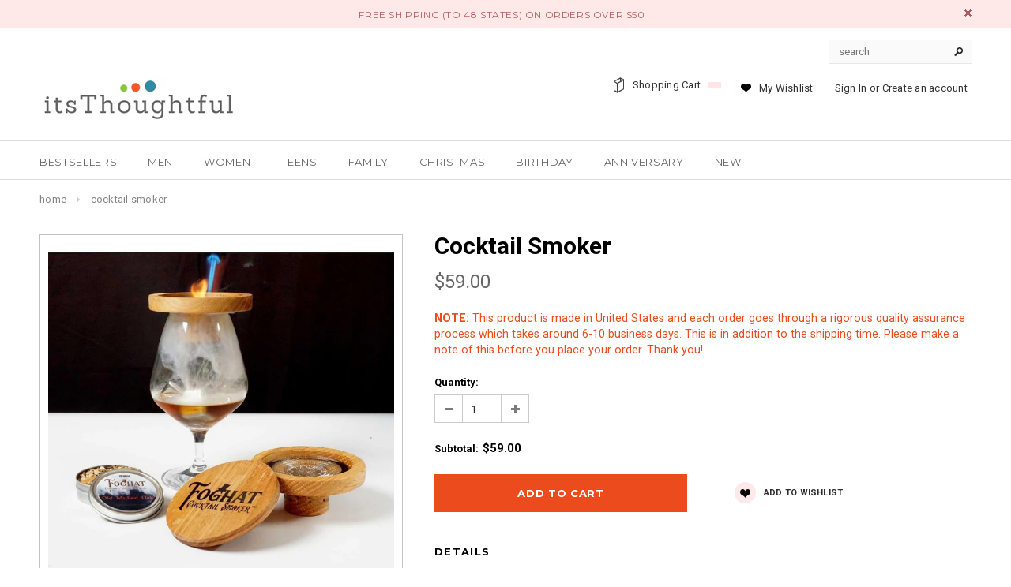

--- FILE ---
content_type: text/html; charset=utf-8
request_url: https://itsthoughtful.com/products/cocktail-smoker
body_size: 25991
content:
<!doctype html>
<!--[if lt IE 7]><html class="no-js lt-ie9 lt-ie8 lt-ie7" lang="en"> <![endif]-->
<!--[if IE 7]><html class="no-js lt-ie9 lt-ie8" lang="en"> <![endif]-->
<!--[if IE 8]><html class="no-js lt-ie9" lang="en"> <![endif]-->
<!--[if IE 9 ]><html class="ie9 no-js"> <![endif]-->
<!--[if (gt IE 9)|!(IE)]><!--> <html class="no-js"> <!--<![endif]-->
  <head>
<!-- Google Tag Manager -->
<script>(function(w,d,s,l,i){w[l]=w[l]||[];w[l].push({'gtm.start':
new Date().getTime(),event:'gtm.js'});var f=d.getElementsByTagName(s)[0],
j=d.createElement(s),dl=l!='dataLayer'?'&l='+l:'';j.async=true;j.src=
'https://www.googletagmanager.com/gtm.js?id='+i+dl;f.parentNode.insertBefore(j,f);
})(window,document,'script','dataLayer','GTM-5MC6P5H');</script>
<!-- End Google Tag Manager -->
    
    <link rel="stylesheet" href="https://obscure-escarpment-2240.herokuapp.com/stylesheets/bcpo-front.css">
    <script>var bcpo_product={"id":6729177596038,"title":"Cocktail Smoker","handle":"cocktail-smoker","description":"\u003cp\u003eGoing out to eat is an experience. How the food is prepared and served, the way the bartender makes your drink, the smells, the sights, the sounds — it all comes together to create something that you’ll hopefully remember and want to experience again and again.\u003cbr\u003e\u003cbr\u003eBut what if you could recreate some of that magic in your own home?\u003cbr\u003e\u003cbr\u003ePoof! You’re a chef. No, really. The Foghat Cocktail Smoker is just what you need to upgrade your skills faster than  you can say, “Bartender, pour us another round!” And you won’t even have to leave the comfort of your home or your favorite pajamas to make it all happen.\u003cbr\u003e\u003cbr\u003eThis cocktail smoker is both gorgeous and fully functional. From the solid white oak smoker to the fragrant culinary smoking fuel, every element of this kit was chosen with quality and optimal results in mind. Even the smoke profiles were developed under the watchful eye of top professionals in Europe and the UK. It’s like the world is begging you to get onboard and start cooking up delicious things. And maybe send them an invite to the taste-testing party, too.\u003cbr\u003e\u003cbr\u003eBecause this cocktail smoker works from the top down, you can sit it on almost any cocktail glass and give your Manhattan, Old Fashioned, Bloody Mary, spiked apple cider, or other favorite beverage another layer of flavor. Surprise your favorite aspiring or professional bartender with their own Foghat and they can even smoke garnishes like cocktail onions and pickled green beans for a truly savory brunch. Bon appetit!\u003cbr data-mce-fragment=\"1\"\u003e\u003cbr data-mce-fragment=\"1\"\u003e\u003cstrong\u003ePRODUCT INFO:\u003c\/strong\u003e\u003cbr data-mce-fragment=\"1\"\u003e\u003c\/p\u003e\n\u003cul\u003e\n\u003cli\u003eStainless Steel mesh Guard\u003c\/li\u003e\n\u003cli\u003eCulinary Smoking Fuel (1-ounce tin)\u003c\/li\u003e\n\u003cli\u003eChimney Sweep\u003c\/li\u003e\n\u003cli\u003eInstruction Book\u003c\/li\u003e\n\u003c\/ul\u003e\n\u003cbr\u003e","published_at":"2022-05-02T21:33:26-04:00","created_at":"2022-05-02T21:33:24-04:00","vendor":"Thousand Oaks Barrel Co.","type":"","tags":[],"price":5900,"price_min":5900,"price_max":5900,"available":true,"price_varies":false,"compare_at_price":null,"compare_at_price_min":0,"compare_at_price_max":0,"compare_at_price_varies":false,"variants":[{"id":39768740692102,"title":"Default Title","option1":"Default Title","option2":null,"option3":null,"sku":"","requires_shipping":true,"taxable":true,"featured_image":null,"available":true,"name":"Cocktail Smoker","public_title":null,"options":["Default Title"],"price":5900,"weight":2268,"compare_at_price":null,"inventory_quantity":-65,"inventory_management":null,"inventory_policy":"deny","barcode":"","requires_selling_plan":false,"selling_plan_allocations":[]}],"images":["\/\/itsthoughtful.com\/cdn\/shop\/products\/foghat-smoker-4.jpg?v=1651541606","\/\/itsthoughtful.com\/cdn\/shop\/products\/foghat-smoker-1.jpg?v=1651541606","\/\/itsthoughtful.com\/cdn\/shop\/products\/foghat-smoker-3.jpg?v=1651541606","\/\/itsthoughtful.com\/cdn\/shop\/products\/foghat-smoker-5.jpg?v=1651541607","\/\/itsthoughtful.com\/cdn\/shop\/products\/foghat-smoker-2.jpg?v=1651541606"],"featured_image":"\/\/itsthoughtful.com\/cdn\/shop\/products\/foghat-smoker-4.jpg?v=1651541606","options":["Title"],"media":[{"alt":null,"id":22442748969094,"position":1,"preview_image":{"aspect_ratio":1.0,"height":800,"width":800,"src":"\/\/itsthoughtful.com\/cdn\/shop\/products\/foghat-smoker-4.jpg?v=1651541606"},"aspect_ratio":1.0,"height":800,"media_type":"image","src":"\/\/itsthoughtful.com\/cdn\/shop\/products\/foghat-smoker-4.jpg?v=1651541606","width":800},{"alt":null,"id":22442749001862,"position":2,"preview_image":{"aspect_ratio":1.0,"height":800,"width":800,"src":"\/\/itsthoughtful.com\/cdn\/shop\/products\/foghat-smoker-1.jpg?v=1651541606"},"aspect_ratio":1.0,"height":800,"media_type":"image","src":"\/\/itsthoughtful.com\/cdn\/shop\/products\/foghat-smoker-1.jpg?v=1651541606","width":800},{"alt":null,"id":22442749034630,"position":3,"preview_image":{"aspect_ratio":1.0,"height":800,"width":800,"src":"\/\/itsthoughtful.com\/cdn\/shop\/products\/foghat-smoker-3.jpg?v=1651541606"},"aspect_ratio":1.0,"height":800,"media_type":"image","src":"\/\/itsthoughtful.com\/cdn\/shop\/products\/foghat-smoker-3.jpg?v=1651541606","width":800},{"alt":null,"id":22442749067398,"position":4,"preview_image":{"aspect_ratio":1.0,"height":800,"width":800,"src":"\/\/itsthoughtful.com\/cdn\/shop\/products\/foghat-smoker-5.jpg?v=1651541607"},"aspect_ratio":1.0,"height":800,"media_type":"image","src":"\/\/itsthoughtful.com\/cdn\/shop\/products\/foghat-smoker-5.jpg?v=1651541607","width":800},{"alt":null,"id":22442749100166,"position":5,"preview_image":{"aspect_ratio":1.0,"height":800,"width":800,"src":"\/\/itsthoughtful.com\/cdn\/shop\/products\/foghat-smoker-2.jpg?v=1651541606"},"aspect_ratio":1.0,"height":800,"media_type":"image","src":"\/\/itsthoughtful.com\/cdn\/shop\/products\/foghat-smoker-2.jpg?v=1651541606","width":800}],"requires_selling_plan":false,"selling_plan_groups":[],"content":"\u003cp\u003eGoing out to eat is an experience. How the food is prepared and served, the way the bartender makes your drink, the smells, the sights, the sounds — it all comes together to create something that you’ll hopefully remember and want to experience again and again.\u003cbr\u003e\u003cbr\u003eBut what if you could recreate some of that magic in your own home?\u003cbr\u003e\u003cbr\u003ePoof! You’re a chef. No, really. The Foghat Cocktail Smoker is just what you need to upgrade your skills faster than  you can say, “Bartender, pour us another round!” And you won’t even have to leave the comfort of your home or your favorite pajamas to make it all happen.\u003cbr\u003e\u003cbr\u003eThis cocktail smoker is both gorgeous and fully functional. From the solid white oak smoker to the fragrant culinary smoking fuel, every element of this kit was chosen with quality and optimal results in mind. Even the smoke profiles were developed under the watchful eye of top professionals in Europe and the UK. It’s like the world is begging you to get onboard and start cooking up delicious things. And maybe send them an invite to the taste-testing party, too.\u003cbr\u003e\u003cbr\u003eBecause this cocktail smoker works from the top down, you can sit it on almost any cocktail glass and give your Manhattan, Old Fashioned, Bloody Mary, spiked apple cider, or other favorite beverage another layer of flavor. Surprise your favorite aspiring or professional bartender with their own Foghat and they can even smoke garnishes like cocktail onions and pickled green beans for a truly savory brunch. Bon appetit!\u003cbr data-mce-fragment=\"1\"\u003e\u003cbr data-mce-fragment=\"1\"\u003e\u003cstrong\u003ePRODUCT INFO:\u003c\/strong\u003e\u003cbr data-mce-fragment=\"1\"\u003e\u003c\/p\u003e\n\u003cul\u003e\n\u003cli\u003eStainless Steel mesh Guard\u003c\/li\u003e\n\u003cli\u003eCulinary Smoking Fuel (1-ounce tin)\u003c\/li\u003e\n\u003cli\u003eChimney Sweep\u003c\/li\u003e\n\u003cli\u003eInstruction Book\u003c\/li\u003e\n\u003c\/ul\u003e\n\u003cbr\u003e"};  var bcpo_cdn = "//itsthoughtful.com/cdn/shop/t/15/assets/bcpo_cdn?15858";</script>

    <!-- /snippets/SPO-social-meta-tags.liquid -->
<!-- version: 20211021 -->
<!-- SEO Product Optimizer -->

<meta property="fb:app_id" content="1015003798605559" />
<meta property="og:url" content="https://itsthoughtful.com/products/cocktail-smoker">

<meta property="og:type" content="product">
<meta property="product:price:amount" content="59.00" />
<meta property="product:price:currency" content="USD" /><!-- This part handle your product page   -->
  
  
    <title>
      Cocktail Smoker &ndash; itsThoughtful
    </title>
    <meta name="description" content="Going out to eat is an experience. How the food is prepared and served, the way the bartender makes your drink, the smells, the sights, the sounds — it all c...">
  
  
  <!-- Facebook -->
  
    <meta property="og:title" content="Cocktail Smoker">
    <meta property="og:description" content="Going out to eat is an experience. How the food is prepared and served, the way the bartender makes your drink, the smells, the sights, the sounds — it all c...">
     <!-- default - list 3 products -->
      
        <meta property="og:image" content="http://itsthoughtful.com/cdn/shop/products/foghat-smoker-3_630x630.jpg?v=1651541606">
        <meta property="og:image:secure_url" content="https://itsthoughtful.com/cdn/shop/products/foghat-smoker-3_630x630.jpg?v=1651541606">
      
        <meta property="og:image" content="http://itsthoughtful.com/cdn/shop/products/foghat-smoker-1_630x630.jpg?v=1651541606">
        <meta property="og:image:secure_url" content="https://itsthoughtful.com/cdn/shop/products/foghat-smoker-1_630x630.jpg?v=1651541606">
      
        <meta property="og:image" content="http://itsthoughtful.com/cdn/shop/products/foghat-smoker-4_630x630.jpg?v=1651541606">
        <meta property="og:image:secure_url" content="https://itsthoughtful.com/cdn/shop/products/foghat-smoker-4_630x630.jpg?v=1651541606">
      
    
  
  <!-- Twitter -->
  
    <meta name="twitter:card" content="summary_large_image">
    <meta name="twitter:title" content="Cocktail Smoker">
    <meta name="twitter:description" content="Going out to eat is an experience. How the food is prepared and served, the way the bartender makes your drink, the smells, the sights, the sounds — it all c...">
     <!-- default - list 3 products -->
      
        <meta property="twitter:image" content="https://itsthoughtful.com/cdn/shop/products/foghat-smoker-3_grande.jpg?v=1651541606">
      
        <meta property="twitter:image" content="https://itsthoughtful.com/cdn/shop/products/foghat-smoker-1_grande.jpg?v=1651541606">
      
        <meta property="twitter:image" content="https://itsthoughtful.com/cdn/shop/products/foghat-smoker-4_grande.jpg?v=1651541606">
      
    
  


<!-- END - SEO Product Optimizer -->

    
    <!-- Basic page needs ================================================== -->
    <meta charset="utf-8">

    <!-- Helpers ================================================== -->
    
    <link rel="canonical" href="https://itsthoughtful.com/products/cocktail-smoker">
    
    
    <meta name="viewport" content="width=device-width,initial-scale=1">
    <meta name="google-site-verification" content="hPuZNbWlpRDVJVmKmdZx2w9vcXAaaqVWlKN9kfBOxbc" />

	<!-- Favicon -->
    <link rel="shortcut icon" href="//itsthoughtful.com/cdn/shop/t/15/assets/favicon.png?v=152075941739335098981589732271" type="image/x-icon" />

    <!-- fonts -->
    
<script type="text/javascript">
  WebFontConfig = {
    google: { families: [ 
      
          'Montserrat:100,200,300,400,500,600,700,800,900'
	  
      
      
      	
      		,
      	      
        'Roboto:100,200,300,400,500,600,700,800,900'
	  
      
      
      	
      		,
      	      
        'Roboto Condensed:100,200,300,400,500,600,700,800,900'
	  
      
      
    ] }
  };
  (function() {
    var wf = document.createElement('script');
    wf.src = ('https:' == document.location.protocol ? 'https' : 'http') +
      '://ajax.googleapis.com/ajax/libs/webfont/1/webfont.js';
    wf.type = 'text/javascript';
    wf.async = 'true';
    var s = document.getElementsByTagName('script')[0];
    s.parentNode.insertBefore(wf, s);
  })(); 
</script>


    <!-- Styles -->
    <link href="//itsthoughtful.com/cdn/shop/t/15/assets/bootstrap.min.css?v=125365494255861483591589732242" rel="stylesheet" type="text/css" media="all" />

<!-- Theme base and media queries -->
<link href="//itsthoughtful.com/cdn/shop/t/15/assets/owl.carousel.css?v=110508842938087914561589732298" rel="stylesheet" type="text/css" media="all" />
<link href="//itsthoughtful.com/cdn/shop/t/15/assets/owl.theme.css?v=26972935624028443691589732299" rel="stylesheet" type="text/css" media="all" />
<link href="//itsthoughtful.com/cdn/shop/t/15/assets/jcarousel.css?v=140402818170508073921589732284" rel="stylesheet" type="text/css" media="all" />
<link href="//itsthoughtful.com/cdn/shop/t/15/assets/selectize.bootstrap3.css?v=118966386664581825661589732301" rel="stylesheet" type="text/css" media="all" />
<link href="//itsthoughtful.com/cdn/shop/t/15/assets/jquery.fancybox.css?v=63466834292105058241589732288" rel="stylesheet" type="text/css" media="all" />
<link href="//itsthoughtful.com/cdn/shop/t/15/assets/component.css?v=167576966610831123851589732261" rel="stylesheet" type="text/css" media="all" />
<link href="//itsthoughtful.com/cdn/shop/t/15/assets/theme-styles.css?v=45197612753593779371653238675" rel="stylesheet" type="text/css" media="all" />
<link href="//itsthoughtful.com/cdn/shop/t/15/assets/theme-styles-setting.css?v=61101309718215558131653238327" rel="stylesheet" type="text/css" media="all" />
<link href="//itsthoughtful.com/cdn/shop/t/15/assets/theme-styles-responsive.css?v=107819638226438891851752180063" rel="stylesheet" type="text/css" media="all" />
<link href="//itsthoughtful.com/cdn/shop/t/15/assets/animate.css?v=179303490640245229381589732235" rel="stylesheet" type="text/css" media="all" />



    <!-- Scripts -->
    <script src="//ajax.googleapis.com/ajax/libs/jquery/1.8.1/jquery.min.js"></script>
<script src="//itsthoughtful.com/cdn/shop/t/15/assets/jquery-cookie.min.js?v=72365755745404048181589732284" type="text/javascript"></script>
<script src="//itsthoughtful.com/cdn/shop/t/15/assets/selectize.min.js?v=74685606144567451161589732302" type="text/javascript"></script>
<script src="//itsthoughtful.com/cdn/shop/t/15/assets/jquery.flexslider-min.js?v=61727824838382291461589732289" type="text/javascript"></script>

<script>
  window.ajax_cart = true;
  window.money_format = "${{amount}} USD";
  window.shop_currency = "USD";
  window.show_multiple_currencies = false;
  window.loading_url = "//itsthoughtful.com/cdn/shop/t/15/assets/loading.gif?v=50837312686733260831589732295"; 
  window.use_color_swatch = false;
  window.product_image_resize = true;
  window.enable_sidebar_multiple_choice = false;
  window.dropdowncart_type = "click";
  window.file_url = "//itsthoughtful.com/cdn/shop/files/?15858";
  window.asset_url = "";
  window.images_size = {
    is_crop: false,
    ratio_width : 1,
    ratio_height : 1,
  };
  window.inventory_text = {
    in_stock: "In stock",
    many_in_stock: "Many in stock",
    out_of_stock: "Out of stock",
    add_to_cart: "Add to Cart",
    sold_out: "Sold Out",
    unavailable: "Unavailable"
  };
          
  window.multi_lang = false;
</script>



    <!-- Header hook for plugins ================================================== -->
    <script>window.performance && window.performance.mark && window.performance.mark('shopify.content_for_header.start');</script><meta name="facebook-domain-verification" content="v585fqra6cwafldrxjy6yhtfccmpe8">
<meta name="facebook-domain-verification" content="wvukrpj40jbhuy4aj0bsv8qynf4966">
<meta id="shopify-digital-wallet" name="shopify-digital-wallet" content="/17028633/digital_wallets/dialog">
<meta name="shopify-checkout-api-token" content="01aac7b46ab3d3fff3f4072595a96ff1">
<meta id="in-context-paypal-metadata" data-shop-id="17028633" data-venmo-supported="false" data-environment="production" data-locale="en_US" data-paypal-v4="true" data-currency="USD">
<link rel="alternate" type="application/json+oembed" href="https://itsthoughtful.com/products/cocktail-smoker.oembed">
<script async="async" src="/checkouts/internal/preloads.js?locale=en-US"></script>
<link rel="preconnect" href="https://shop.app" crossorigin="anonymous">
<script async="async" src="https://shop.app/checkouts/internal/preloads.js?locale=en-US&shop_id=17028633" crossorigin="anonymous"></script>
<script id="apple-pay-shop-capabilities" type="application/json">{"shopId":17028633,"countryCode":"US","currencyCode":"USD","merchantCapabilities":["supports3DS"],"merchantId":"gid:\/\/shopify\/Shop\/17028633","merchantName":"itsThoughtful","requiredBillingContactFields":["postalAddress","email","phone"],"requiredShippingContactFields":["postalAddress","email","phone"],"shippingType":"shipping","supportedNetworks":["visa","masterCard","amex","discover","elo","jcb"],"total":{"type":"pending","label":"itsThoughtful","amount":"1.00"},"shopifyPaymentsEnabled":true,"supportsSubscriptions":true}</script>
<script id="shopify-features" type="application/json">{"accessToken":"01aac7b46ab3d3fff3f4072595a96ff1","betas":["rich-media-storefront-analytics"],"domain":"itsthoughtful.com","predictiveSearch":true,"shopId":17028633,"locale":"en"}</script>
<script>var Shopify = Shopify || {};
Shopify.shop = "itsthoughtful.myshopify.com";
Shopify.locale = "en";
Shopify.currency = {"active":"USD","rate":"1.0"};
Shopify.country = "US";
Shopify.theme = {"name":"MeroxIO_optimized","id":81491165318,"schema_name":null,"schema_version":null,"theme_store_id":null,"role":"main"};
Shopify.theme.handle = "null";
Shopify.theme.style = {"id":null,"handle":null};
Shopify.cdnHost = "itsthoughtful.com/cdn";
Shopify.routes = Shopify.routes || {};
Shopify.routes.root = "/";</script>
<script type="module">!function(o){(o.Shopify=o.Shopify||{}).modules=!0}(window);</script>
<script>!function(o){function n(){var o=[];function n(){o.push(Array.prototype.slice.apply(arguments))}return n.q=o,n}var t=o.Shopify=o.Shopify||{};t.loadFeatures=n(),t.autoloadFeatures=n()}(window);</script>
<script>
  window.ShopifyPay = window.ShopifyPay || {};
  window.ShopifyPay.apiHost = "shop.app\/pay";
  window.ShopifyPay.redirectState = null;
</script>
<script id="shop-js-analytics" type="application/json">{"pageType":"product"}</script>
<script defer="defer" async type="module" src="//itsthoughtful.com/cdn/shopifycloud/shop-js/modules/v2/client.init-shop-cart-sync_DtuiiIyl.en.esm.js"></script>
<script defer="defer" async type="module" src="//itsthoughtful.com/cdn/shopifycloud/shop-js/modules/v2/chunk.common_CUHEfi5Q.esm.js"></script>
<script type="module">
  await import("//itsthoughtful.com/cdn/shopifycloud/shop-js/modules/v2/client.init-shop-cart-sync_DtuiiIyl.en.esm.js");
await import("//itsthoughtful.com/cdn/shopifycloud/shop-js/modules/v2/chunk.common_CUHEfi5Q.esm.js");

  window.Shopify.SignInWithShop?.initShopCartSync?.({"fedCMEnabled":true,"windoidEnabled":true});

</script>
<script>
  window.Shopify = window.Shopify || {};
  if (!window.Shopify.featureAssets) window.Shopify.featureAssets = {};
  window.Shopify.featureAssets['shop-js'] = {"shop-cart-sync":["modules/v2/client.shop-cart-sync_DFoTY42P.en.esm.js","modules/v2/chunk.common_CUHEfi5Q.esm.js"],"init-fed-cm":["modules/v2/client.init-fed-cm_D2UNy1i2.en.esm.js","modules/v2/chunk.common_CUHEfi5Q.esm.js"],"init-shop-email-lookup-coordinator":["modules/v2/client.init-shop-email-lookup-coordinator_BQEe2rDt.en.esm.js","modules/v2/chunk.common_CUHEfi5Q.esm.js"],"shop-cash-offers":["modules/v2/client.shop-cash-offers_3CTtReFF.en.esm.js","modules/v2/chunk.common_CUHEfi5Q.esm.js","modules/v2/chunk.modal_BewljZkx.esm.js"],"shop-button":["modules/v2/client.shop-button_C6oxCjDL.en.esm.js","modules/v2/chunk.common_CUHEfi5Q.esm.js"],"init-windoid":["modules/v2/client.init-windoid_5pix8xhK.en.esm.js","modules/v2/chunk.common_CUHEfi5Q.esm.js"],"avatar":["modules/v2/client.avatar_BTnouDA3.en.esm.js"],"init-shop-cart-sync":["modules/v2/client.init-shop-cart-sync_DtuiiIyl.en.esm.js","modules/v2/chunk.common_CUHEfi5Q.esm.js"],"shop-toast-manager":["modules/v2/client.shop-toast-manager_BYv_8cH1.en.esm.js","modules/v2/chunk.common_CUHEfi5Q.esm.js"],"pay-button":["modules/v2/client.pay-button_FnF9EIkY.en.esm.js","modules/v2/chunk.common_CUHEfi5Q.esm.js"],"shop-login-button":["modules/v2/client.shop-login-button_CH1KUpOf.en.esm.js","modules/v2/chunk.common_CUHEfi5Q.esm.js","modules/v2/chunk.modal_BewljZkx.esm.js"],"init-customer-accounts-sign-up":["modules/v2/client.init-customer-accounts-sign-up_aj7QGgYS.en.esm.js","modules/v2/client.shop-login-button_CH1KUpOf.en.esm.js","modules/v2/chunk.common_CUHEfi5Q.esm.js","modules/v2/chunk.modal_BewljZkx.esm.js"],"init-shop-for-new-customer-accounts":["modules/v2/client.init-shop-for-new-customer-accounts_NbnYRf_7.en.esm.js","modules/v2/client.shop-login-button_CH1KUpOf.en.esm.js","modules/v2/chunk.common_CUHEfi5Q.esm.js","modules/v2/chunk.modal_BewljZkx.esm.js"],"init-customer-accounts":["modules/v2/client.init-customer-accounts_ppedhqCH.en.esm.js","modules/v2/client.shop-login-button_CH1KUpOf.en.esm.js","modules/v2/chunk.common_CUHEfi5Q.esm.js","modules/v2/chunk.modal_BewljZkx.esm.js"],"shop-follow-button":["modules/v2/client.shop-follow-button_CMIBBa6u.en.esm.js","modules/v2/chunk.common_CUHEfi5Q.esm.js","modules/v2/chunk.modal_BewljZkx.esm.js"],"lead-capture":["modules/v2/client.lead-capture_But0hIyf.en.esm.js","modules/v2/chunk.common_CUHEfi5Q.esm.js","modules/v2/chunk.modal_BewljZkx.esm.js"],"checkout-modal":["modules/v2/client.checkout-modal_BBxc70dQ.en.esm.js","modules/v2/chunk.common_CUHEfi5Q.esm.js","modules/v2/chunk.modal_BewljZkx.esm.js"],"shop-login":["modules/v2/client.shop-login_hM3Q17Kl.en.esm.js","modules/v2/chunk.common_CUHEfi5Q.esm.js","modules/v2/chunk.modal_BewljZkx.esm.js"],"payment-terms":["modules/v2/client.payment-terms_CAtGlQYS.en.esm.js","modules/v2/chunk.common_CUHEfi5Q.esm.js","modules/v2/chunk.modal_BewljZkx.esm.js"]};
</script>
<script>(function() {
  var isLoaded = false;
  function asyncLoad() {
    if (isLoaded) return;
    isLoaded = true;
    var urls = ["https:\/\/chimpstatic.com\/mcjs-connected\/js\/users\/5db2ddb4adc668681a725857c\/a34ecc9966ac5a930498e043e.js?shop=itsthoughtful.myshopify.com","https:\/\/cdn.fera.ai\/js\/fera.placeholder.js?shop=itsthoughtful.myshopify.com","\/\/code.tidio.co\/fdhhofmp3gyvrewb8wxhmpffkcpltbp5.js?shop=itsthoughtful.myshopify.com","\/\/www.powr.io\/powr.js?powr-token=itsthoughtful.myshopify.com\u0026external-type=shopify\u0026shop=itsthoughtful.myshopify.com"];
    for (var i = 0; i < urls.length; i++) {
      var s = document.createElement('script');
      s.type = 'text/javascript';
      s.async = true;
      s.src = urls[i];
      var x = document.getElementsByTagName('script')[0];
      x.parentNode.insertBefore(s, x);
    }
  };
  if(window.attachEvent) {
    window.attachEvent('onload', asyncLoad);
  } else {
    window.addEventListener('load', asyncLoad, false);
  }
})();</script>
<script id="__st">var __st={"a":17028633,"offset":-18000,"reqid":"442e5cc8-7208-41f2-bbec-0915cf665ffa-1766953744","pageurl":"itsthoughtful.com\/products\/cocktail-smoker","u":"499f6c698115","p":"product","rtyp":"product","rid":6729177596038};</script>
<script>window.ShopifyPaypalV4VisibilityTracking = true;</script>
<script id="captcha-bootstrap">!function(){'use strict';const t='contact',e='account',n='new_comment',o=[[t,t],['blogs',n],['comments',n],[t,'customer']],c=[[e,'customer_login'],[e,'guest_login'],[e,'recover_customer_password'],[e,'create_customer']],r=t=>t.map((([t,e])=>`form[action*='/${t}']:not([data-nocaptcha='true']) input[name='form_type'][value='${e}']`)).join(','),a=t=>()=>t?[...document.querySelectorAll(t)].map((t=>t.form)):[];function s(){const t=[...o],e=r(t);return a(e)}const i='password',u='form_key',d=['recaptcha-v3-token','g-recaptcha-response','h-captcha-response',i],f=()=>{try{return window.sessionStorage}catch{return}},m='__shopify_v',_=t=>t.elements[u];function p(t,e,n=!1){try{const o=window.sessionStorage,c=JSON.parse(o.getItem(e)),{data:r}=function(t){const{data:e,action:n}=t;return t[m]||n?{data:e,action:n}:{data:t,action:n}}(c);for(const[e,n]of Object.entries(r))t.elements[e]&&(t.elements[e].value=n);n&&o.removeItem(e)}catch(o){console.error('form repopulation failed',{error:o})}}const l='form_type',E='cptcha';function T(t){t.dataset[E]=!0}const w=window,h=w.document,L='Shopify',v='ce_forms',y='captcha';let A=!1;((t,e)=>{const n=(g='f06e6c50-85a8-45c8-87d0-21a2b65856fe',I='https://cdn.shopify.com/shopifycloud/storefront-forms-hcaptcha/ce_storefront_forms_captcha_hcaptcha.v1.5.2.iife.js',D={infoText:'Protected by hCaptcha',privacyText:'Privacy',termsText:'Terms'},(t,e,n)=>{const o=w[L][v],c=o.bindForm;if(c)return c(t,g,e,D).then(n);var r;o.q.push([[t,g,e,D],n]),r=I,A||(h.body.append(Object.assign(h.createElement('script'),{id:'captcha-provider',async:!0,src:r})),A=!0)});var g,I,D;w[L]=w[L]||{},w[L][v]=w[L][v]||{},w[L][v].q=[],w[L][y]=w[L][y]||{},w[L][y].protect=function(t,e){n(t,void 0,e),T(t)},Object.freeze(w[L][y]),function(t,e,n,w,h,L){const[v,y,A,g]=function(t,e,n){const i=e?o:[],u=t?c:[],d=[...i,...u],f=r(d),m=r(i),_=r(d.filter((([t,e])=>n.includes(e))));return[a(f),a(m),a(_),s()]}(w,h,L),I=t=>{const e=t.target;return e instanceof HTMLFormElement?e:e&&e.form},D=t=>v().includes(t);t.addEventListener('submit',(t=>{const e=I(t);if(!e)return;const n=D(e)&&!e.dataset.hcaptchaBound&&!e.dataset.recaptchaBound,o=_(e),c=g().includes(e)&&(!o||!o.value);(n||c)&&t.preventDefault(),c&&!n&&(function(t){try{if(!f())return;!function(t){const e=f();if(!e)return;const n=_(t);if(!n)return;const o=n.value;o&&e.removeItem(o)}(t);const e=Array.from(Array(32),(()=>Math.random().toString(36)[2])).join('');!function(t,e){_(t)||t.append(Object.assign(document.createElement('input'),{type:'hidden',name:u})),t.elements[u].value=e}(t,e),function(t,e){const n=f();if(!n)return;const o=[...t.querySelectorAll(`input[type='${i}']`)].map((({name:t})=>t)),c=[...d,...o],r={};for(const[a,s]of new FormData(t).entries())c.includes(a)||(r[a]=s);n.setItem(e,JSON.stringify({[m]:1,action:t.action,data:r}))}(t,e)}catch(e){console.error('failed to persist form',e)}}(e),e.submit())}));const S=(t,e)=>{t&&!t.dataset[E]&&(n(t,e.some((e=>e===t))),T(t))};for(const o of['focusin','change'])t.addEventListener(o,(t=>{const e=I(t);D(e)&&S(e,y())}));const B=e.get('form_key'),M=e.get(l),P=B&&M;t.addEventListener('DOMContentLoaded',(()=>{const t=y();if(P)for(const e of t)e.elements[l].value===M&&p(e,B);[...new Set([...A(),...v().filter((t=>'true'===t.dataset.shopifyCaptcha))])].forEach((e=>S(e,t)))}))}(h,new URLSearchParams(w.location.search),n,t,e,['guest_login'])})(!0,!0)}();</script>
<script integrity="sha256-4kQ18oKyAcykRKYeNunJcIwy7WH5gtpwJnB7kiuLZ1E=" data-source-attribution="shopify.loadfeatures" defer="defer" src="//itsthoughtful.com/cdn/shopifycloud/storefront/assets/storefront/load_feature-a0a9edcb.js" crossorigin="anonymous"></script>
<script crossorigin="anonymous" defer="defer" src="//itsthoughtful.com/cdn/shopifycloud/storefront/assets/shopify_pay/storefront-65b4c6d7.js?v=20250812"></script>
<script data-source-attribution="shopify.dynamic_checkout.dynamic.init">var Shopify=Shopify||{};Shopify.PaymentButton=Shopify.PaymentButton||{isStorefrontPortableWallets:!0,init:function(){window.Shopify.PaymentButton.init=function(){};var t=document.createElement("script");t.src="https://itsthoughtful.com/cdn/shopifycloud/portable-wallets/latest/portable-wallets.en.js",t.type="module",document.head.appendChild(t)}};
</script>
<script data-source-attribution="shopify.dynamic_checkout.buyer_consent">
  function portableWalletsHideBuyerConsent(e){var t=document.getElementById("shopify-buyer-consent"),n=document.getElementById("shopify-subscription-policy-button");t&&n&&(t.classList.add("hidden"),t.setAttribute("aria-hidden","true"),n.removeEventListener("click",e))}function portableWalletsShowBuyerConsent(e){var t=document.getElementById("shopify-buyer-consent"),n=document.getElementById("shopify-subscription-policy-button");t&&n&&(t.classList.remove("hidden"),t.removeAttribute("aria-hidden"),n.addEventListener("click",e))}window.Shopify?.PaymentButton&&(window.Shopify.PaymentButton.hideBuyerConsent=portableWalletsHideBuyerConsent,window.Shopify.PaymentButton.showBuyerConsent=portableWalletsShowBuyerConsent);
</script>
<script data-source-attribution="shopify.dynamic_checkout.cart.bootstrap">document.addEventListener("DOMContentLoaded",(function(){function t(){return document.querySelector("shopify-accelerated-checkout-cart, shopify-accelerated-checkout")}if(t())Shopify.PaymentButton.init();else{new MutationObserver((function(e,n){t()&&(Shopify.PaymentButton.init(),n.disconnect())})).observe(document.body,{childList:!0,subtree:!0})}}));
</script>
<link id="shopify-accelerated-checkout-styles" rel="stylesheet" media="screen" href="https://itsthoughtful.com/cdn/shopifycloud/portable-wallets/latest/accelerated-checkout-backwards-compat.css" crossorigin="anonymous">
<style id="shopify-accelerated-checkout-cart">
        #shopify-buyer-consent {
  margin-top: 1em;
  display: inline-block;
  width: 100%;
}

#shopify-buyer-consent.hidden {
  display: none;
}

#shopify-subscription-policy-button {
  background: none;
  border: none;
  padding: 0;
  text-decoration: underline;
  font-size: inherit;
  cursor: pointer;
}

#shopify-subscription-policy-button::before {
  box-shadow: none;
}

      </style>

<script>window.performance && window.performance.mark && window.performance.mark('shopify.content_for_header.end');</script>


    

<script>
    window.BOLD = window.BOLD || {};
        window.BOLD.options = window.BOLD.options || {};
        window.BOLD.options.settings = window.BOLD.options.settings || {};
        window.BOLD.options.settings.v1_variant_mode = window.BOLD.options.settings.v1_variant_mode || true;
        window.BOLD.options.settings.hybrid_fix_auto_insert_inputs =
        window.BOLD.options.settings.hybrid_fix_auto_insert_inputs || true;
</script>


<script>
  var BOLD = BOLD || {};
  BOLD.options = BOLD.options || {};
  BOLD.options.settings = BOLD.options.settings || {}
  BOLD.options.settings.v1_variant_mode = true;
</script> 
<script>var BOLD = BOLD || {};
    BOLD.products = BOLD.products || {};
    BOLD.variant_lookup = BOLD.variant_lookup || {};BOLD.variant_lookup[39768740692102] ="cocktail-smoker";BOLD.products["cocktail-smoker"] ={"id":6729177596038,"title":"Cocktail Smoker","handle":"cocktail-smoker","description":"\u003cp\u003eGoing out to eat is an experience. How the food is prepared and served, the way the bartender makes your drink, the smells, the sights, the sounds — it all comes together to create something that you’ll hopefully remember and want to experience again and again.\u003cbr\u003e\u003cbr\u003eBut what if you could recreate some of that magic in your own home?\u003cbr\u003e\u003cbr\u003ePoof! You’re a chef. No, really. The Foghat Cocktail Smoker is just what you need to upgrade your skills faster than  you can say, “Bartender, pour us another round!” And you won’t even have to leave the comfort of your home or your favorite pajamas to make it all happen.\u003cbr\u003e\u003cbr\u003eThis cocktail smoker is both gorgeous and fully functional. From the solid white oak smoker to the fragrant culinary smoking fuel, every element of this kit was chosen with quality and optimal results in mind. Even the smoke profiles were developed under the watchful eye of top professionals in Europe and the UK. It’s like the world is begging you to get onboard and start cooking up delicious things. And maybe send them an invite to the taste-testing party, too.\u003cbr\u003e\u003cbr\u003eBecause this cocktail smoker works from the top down, you can sit it on almost any cocktail glass and give your Manhattan, Old Fashioned, Bloody Mary, spiked apple cider, or other favorite beverage another layer of flavor. Surprise your favorite aspiring or professional bartender with their own Foghat and they can even smoke garnishes like cocktail onions and pickled green beans for a truly savory brunch. Bon appetit!\u003cbr data-mce-fragment=\"1\"\u003e\u003cbr data-mce-fragment=\"1\"\u003e\u003cstrong\u003ePRODUCT INFO:\u003c\/strong\u003e\u003cbr data-mce-fragment=\"1\"\u003e\u003c\/p\u003e\n\u003cul\u003e\n\u003cli\u003eStainless Steel mesh Guard\u003c\/li\u003e\n\u003cli\u003eCulinary Smoking Fuel (1-ounce tin)\u003c\/li\u003e\n\u003cli\u003eChimney Sweep\u003c\/li\u003e\n\u003cli\u003eInstruction Book\u003c\/li\u003e\n\u003c\/ul\u003e\n\u003cbr\u003e","published_at":"2022-05-02T21:33:26","created_at":"2022-05-02T21:33:24","vendor":"Thousand Oaks Barrel Co.","type":"","tags":[],"price":5900,"price_min":5900,"price_max":5900,"price_varies":false,"compare_at_price":null,"compare_at_price_min":0,"compare_at_price_max":0,"compare_at_price_varies":true,"all_variant_ids":[39768740692102],"variants":[{"id":39768740692102,"product_id":6729177596038,"product_handle":"cocktail-smoker","title":"Default Title","option1":"Default Title","option2":null,"option3":null,"sku":"","requires_shipping":true,"taxable":true,"featured_image":null,"image_id":null,"available":true,"name":"Cocktail Smoker - Default Title","options":["Default Title"],"price":5900,"weight":2268,"compare_at_price":null,"inventory_quantity":-65,"inventory_management":null,"inventory_policy":"deny","inventory_in_cart":0,"inventory_remaining":-65,"incoming":false,"next_incoming_date":null,"taxable":true,"barcode":""}],"available":true,"images":["\/\/itsthoughtful.com\/cdn\/shop\/products\/foghat-smoker-4.jpg?v=1651541606","\/\/itsthoughtful.com\/cdn\/shop\/products\/foghat-smoker-1.jpg?v=1651541606","\/\/itsthoughtful.com\/cdn\/shop\/products\/foghat-smoker-3.jpg?v=1651541606","\/\/itsthoughtful.com\/cdn\/shop\/products\/foghat-smoker-5.jpg?v=1651541607","\/\/itsthoughtful.com\/cdn\/shop\/products\/foghat-smoker-2.jpg?v=1651541606"],"featured_image":"\/\/itsthoughtful.com\/cdn\/shop\/products\/foghat-smoker-4.jpg?v=1651541606","options":["Title"],"url":"\/products\/cocktail-smoker"}</script>
<script>window.BOLD = window.BOLD || {};
    window.BOLD.common = window.BOLD.common || {};
    window.BOLD.common.Shopify = window.BOLD.common.Shopify || {};
    window.BOLD.common.Shopify.shop = {
      domain: 'itsthoughtful.com',
      permanent_domain: 'itsthoughtful.myshopify.com',
      url: 'https://itsthoughtful.com',
      secure_url: 'https://itsthoughtful.com',
      money_format: "${{amount}}",
      currency: "USD"
    };
    window.BOLD.common.Shopify.customer = {
      id: null,
      tags: null,
    };
    window.BOLD.common.Shopify.cart = {"note":null,"attributes":{},"original_total_price":0,"total_price":0,"total_discount":0,"total_weight":0.0,"item_count":0,"items":[],"requires_shipping":false,"currency":"USD","items_subtotal_price":0,"cart_level_discount_applications":[],"checkout_charge_amount":0};
    window.BOLD.common.template = 'product';window.BOLD.common.Shopify.formatMoney = function(money, format) {
        function n(t, e) {
            return "undefined" == typeof t ? e : t
        }
        function r(t, e, r, i) {
            if (e = n(e, 2),
                r = n(r, ","),
                i = n(i, "."),
            isNaN(t) || null == t)
                return 0;
            t = (t / 100).toFixed(e);
            var o = t.split(".")
                , a = o[0].replace(/(\d)(?=(\d\d\d)+(?!\d))/g, "$1" + r)
                , s = o[1] ? i + o[1] : "";
            return a + s
        }
        "string" == typeof money && (money = money.replace(".", ""));
        var i = ""
            , o = /\{\{\s*(\w+)\s*\}\}/
            , a = format || window.BOLD.common.Shopify.shop.money_format || window.Shopify.money_format || "$ {{ amount }}";
        switch (a.match(o)[1]) {
            case "amount":
                i = r(money, 2, ",", ".");
                break;
            case "amount_no_decimals":
                i = r(money, 0, ",", ".");
                break;
            case "amount_with_comma_separator":
                i = r(money, 2, ".", ",");
                break;
            case "amount_no_decimals_with_comma_separator":
                i = r(money, 0, ".", ",");
                break;
            case "amount_with_space_separator":
                i = r(money, 2, " ", ",");
                break;
            case "amount_no_decimals_with_space_separator":
                i = r(money, 0, " ", ",");
                break;
            case "amount_with_apostrophe_separator":
                i = r(money, 2, "'", ".");
                break;
        }
        return a.replace(o, i);
    };
    window.BOLD.common.Shopify.saveProduct = function (handle, product) {
      if (typeof handle === 'string' && typeof window.BOLD.common.Shopify.products[handle] === 'undefined') {
        if (typeof product === 'number') {
          window.BOLD.common.Shopify.handles[product] = handle;
          product = { id: product };
        }
        window.BOLD.common.Shopify.products[handle] = product;
      }
    };
    window.BOLD.common.Shopify.saveVariant = function (variant_id, variant) {
      if (typeof variant_id === 'number' && typeof window.BOLD.common.Shopify.variants[variant_id] === 'undefined') {
        window.BOLD.common.Shopify.variants[variant_id] = variant;
      }
    };window.BOLD.common.Shopify.products = window.BOLD.common.Shopify.products || {};
    window.BOLD.common.Shopify.variants = window.BOLD.common.Shopify.variants || {};
    window.BOLD.common.Shopify.handles = window.BOLD.common.Shopify.handles || {};window.BOLD.common.Shopify.handle = "cocktail-smoker"
window.BOLD.common.Shopify.saveProduct("cocktail-smoker", 6729177596038);window.BOLD.common.Shopify.saveVariant(39768740692102, { product_id: 6729177596038, product_handle: "cocktail-smoker", price: 5900, group_id: '', csp_metafield: {}});window.BOLD.apps_installed = {"Product Options":2} || {};window.BOLD.common.Shopify.metafields = window.BOLD.common.Shopify.metafields || {};window.BOLD.common.Shopify.metafields["bold_rp"] = {};window.BOLD.common.Shopify.metafields["bold_csp_defaults"] = {};window.BOLD.common.cacheParams = window.BOLD.common.cacheParams || {};
    window.BOLD.common.cacheParams.options = 1668003878;
</script>

<script>
    window.BOLD.common.cacheParams.options = 1766516852;
</script>
<link href="//itsthoughtful.com/cdn/shop/t/15/assets/bold-options.css?v=172383834334669565501605392162" rel="stylesheet" type="text/css" media="all" />
<script defer src="https://options.shopapps.site/js/options.js"></script><script src="//itsthoughtful.com/cdn/shop/t/15/assets/bold-helper-functions.js?v=63720813481823176861622836997" type="text/javascript"></script>
    <link href="//itsthoughtful.com/cdn/shop/t/15/assets/bold.css?v=63173368461952069991605391842" rel="stylesheet" type="text/css" media="all" />

    
    <!--[if lt IE 9]>
    <script src="//html5shiv.googlecode.com/svn/trunk/html5.js" type="text/javascript"></script>
    <![endif]-->

    
    
    
    <!-- Global site tag (gtag.js) - Google Ads: 750187330 -->
    <script async src="https://www.googletagmanager.com/gtag/js?id=AW-750187330"></script>
    <script>
      window.dataLayer = window.dataLayer || [];
      function gtag(){dataLayer.push(arguments);}
      gtag('js', new Date());

      gtag('config', 'AW-750187330');
    </script>
    
    
  <!-- BEGIN app block: shopify://apps/klaviyo-email-marketing-sms/blocks/klaviyo-onsite-embed/2632fe16-c075-4321-a88b-50b567f42507 -->












  <script async src="https://static.klaviyo.com/onsite/js/TcRKvX/klaviyo.js?company_id=TcRKvX"></script>
  <script>!function(){if(!window.klaviyo){window._klOnsite=window._klOnsite||[];try{window.klaviyo=new Proxy({},{get:function(n,i){return"push"===i?function(){var n;(n=window._klOnsite).push.apply(n,arguments)}:function(){for(var n=arguments.length,o=new Array(n),w=0;w<n;w++)o[w]=arguments[w];var t="function"==typeof o[o.length-1]?o.pop():void 0,e=new Promise((function(n){window._klOnsite.push([i].concat(o,[function(i){t&&t(i),n(i)}]))}));return e}}})}catch(n){window.klaviyo=window.klaviyo||[],window.klaviyo.push=function(){var n;(n=window._klOnsite).push.apply(n,arguments)}}}}();</script>

  
    <script id="viewed_product">
      if (item == null) {
        var _learnq = _learnq || [];

        var MetafieldReviews = null
        var MetafieldYotpoRating = null
        var MetafieldYotpoCount = null
        var MetafieldLooxRating = null
        var MetafieldLooxCount = null
        var okendoProduct = null
        var okendoProductReviewCount = null
        var okendoProductReviewAverageValue = null
        try {
          // The following fields are used for Customer Hub recently viewed in order to add reviews.
          // This information is not part of __kla_viewed. Instead, it is part of __kla_viewed_reviewed_items
          MetafieldReviews = {};
          MetafieldYotpoRating = null
          MetafieldYotpoCount = null
          MetafieldLooxRating = null
          MetafieldLooxCount = null

          okendoProduct = null
          // If the okendo metafield is not legacy, it will error, which then requires the new json formatted data
          if (okendoProduct && 'error' in okendoProduct) {
            okendoProduct = null
          }
          okendoProductReviewCount = okendoProduct ? okendoProduct.reviewCount : null
          okendoProductReviewAverageValue = okendoProduct ? okendoProduct.reviewAverageValue : null
        } catch (error) {
          console.error('Error in Klaviyo onsite reviews tracking:', error);
        }

        var item = {
          Name: "Cocktail Smoker",
          ProductID: 6729177596038,
          Categories: ["Bestsellers","Products"],
          ImageURL: "https://itsthoughtful.com/cdn/shop/products/foghat-smoker-4_grande.jpg?v=1651541606",
          URL: "https://itsthoughtful.com/products/cocktail-smoker",
          Brand: "Thousand Oaks Barrel Co.",
          Price: "$59.00",
          Value: "59.00",
          CompareAtPrice: "$0.00"
        };
        _learnq.push(['track', 'Viewed Product', item]);
        _learnq.push(['trackViewedItem', {
          Title: item.Name,
          ItemId: item.ProductID,
          Categories: item.Categories,
          ImageUrl: item.ImageURL,
          Url: item.URL,
          Metadata: {
            Brand: item.Brand,
            Price: item.Price,
            Value: item.Value,
            CompareAtPrice: item.CompareAtPrice
          },
          metafields:{
            reviews: MetafieldReviews,
            yotpo:{
              rating: MetafieldYotpoRating,
              count: MetafieldYotpoCount,
            },
            loox:{
              rating: MetafieldLooxRating,
              count: MetafieldLooxCount,
            },
            okendo: {
              rating: okendoProductReviewAverageValue,
              count: okendoProductReviewCount,
            }
          }
        }]);
      }
    </script>
  




  <script>
    window.klaviyoReviewsProductDesignMode = false
  </script>







<!-- END app block --><link href="https://monorail-edge.shopifysvc.com" rel="dns-prefetch">
<script>(function(){if ("sendBeacon" in navigator && "performance" in window) {try {var session_token_from_headers = performance.getEntriesByType('navigation')[0].serverTiming.find(x => x.name == '_s').description;} catch {var session_token_from_headers = undefined;}var session_cookie_matches = document.cookie.match(/_shopify_s=([^;]*)/);var session_token_from_cookie = session_cookie_matches && session_cookie_matches.length === 2 ? session_cookie_matches[1] : "";var session_token = session_token_from_headers || session_token_from_cookie || "";function handle_abandonment_event(e) {var entries = performance.getEntries().filter(function(entry) {return /monorail-edge.shopifysvc.com/.test(entry.name);});if (!window.abandonment_tracked && entries.length === 0) {window.abandonment_tracked = true;var currentMs = Date.now();var navigation_start = performance.timing.navigationStart;var payload = {shop_id: 17028633,url: window.location.href,navigation_start,duration: currentMs - navigation_start,session_token,page_type: "product"};window.navigator.sendBeacon("https://monorail-edge.shopifysvc.com/v1/produce", JSON.stringify({schema_id: "online_store_buyer_site_abandonment/1.1",payload: payload,metadata: {event_created_at_ms: currentMs,event_sent_at_ms: currentMs}}));}}window.addEventListener('pagehide', handle_abandonment_event);}}());</script>
<script id="web-pixels-manager-setup">(function e(e,d,r,n,o){if(void 0===o&&(o={}),!Boolean(null===(a=null===(i=window.Shopify)||void 0===i?void 0:i.analytics)||void 0===a?void 0:a.replayQueue)){var i,a;window.Shopify=window.Shopify||{};var t=window.Shopify;t.analytics=t.analytics||{};var s=t.analytics;s.replayQueue=[],s.publish=function(e,d,r){return s.replayQueue.push([e,d,r]),!0};try{self.performance.mark("wpm:start")}catch(e){}var l=function(){var e={modern:/Edge?\/(1{2}[4-9]|1[2-9]\d|[2-9]\d{2}|\d{4,})\.\d+(\.\d+|)|Firefox\/(1{2}[4-9]|1[2-9]\d|[2-9]\d{2}|\d{4,})\.\d+(\.\d+|)|Chrom(ium|e)\/(9{2}|\d{3,})\.\d+(\.\d+|)|(Maci|X1{2}).+ Version\/(15\.\d+|(1[6-9]|[2-9]\d|\d{3,})\.\d+)([,.]\d+|)( \(\w+\)|)( Mobile\/\w+|) Safari\/|Chrome.+OPR\/(9{2}|\d{3,})\.\d+\.\d+|(CPU[ +]OS|iPhone[ +]OS|CPU[ +]iPhone|CPU IPhone OS|CPU iPad OS)[ +]+(15[._]\d+|(1[6-9]|[2-9]\d|\d{3,})[._]\d+)([._]\d+|)|Android:?[ /-](13[3-9]|1[4-9]\d|[2-9]\d{2}|\d{4,})(\.\d+|)(\.\d+|)|Android.+Firefox\/(13[5-9]|1[4-9]\d|[2-9]\d{2}|\d{4,})\.\d+(\.\d+|)|Android.+Chrom(ium|e)\/(13[3-9]|1[4-9]\d|[2-9]\d{2}|\d{4,})\.\d+(\.\d+|)|SamsungBrowser\/([2-9]\d|\d{3,})\.\d+/,legacy:/Edge?\/(1[6-9]|[2-9]\d|\d{3,})\.\d+(\.\d+|)|Firefox\/(5[4-9]|[6-9]\d|\d{3,})\.\d+(\.\d+|)|Chrom(ium|e)\/(5[1-9]|[6-9]\d|\d{3,})\.\d+(\.\d+|)([\d.]+$|.*Safari\/(?![\d.]+ Edge\/[\d.]+$))|(Maci|X1{2}).+ Version\/(10\.\d+|(1[1-9]|[2-9]\d|\d{3,})\.\d+)([,.]\d+|)( \(\w+\)|)( Mobile\/\w+|) Safari\/|Chrome.+OPR\/(3[89]|[4-9]\d|\d{3,})\.\d+\.\d+|(CPU[ +]OS|iPhone[ +]OS|CPU[ +]iPhone|CPU IPhone OS|CPU iPad OS)[ +]+(10[._]\d+|(1[1-9]|[2-9]\d|\d{3,})[._]\d+)([._]\d+|)|Android:?[ /-](13[3-9]|1[4-9]\d|[2-9]\d{2}|\d{4,})(\.\d+|)(\.\d+|)|Mobile Safari.+OPR\/([89]\d|\d{3,})\.\d+\.\d+|Android.+Firefox\/(13[5-9]|1[4-9]\d|[2-9]\d{2}|\d{4,})\.\d+(\.\d+|)|Android.+Chrom(ium|e)\/(13[3-9]|1[4-9]\d|[2-9]\d{2}|\d{4,})\.\d+(\.\d+|)|Android.+(UC? ?Browser|UCWEB|U3)[ /]?(15\.([5-9]|\d{2,})|(1[6-9]|[2-9]\d|\d{3,})\.\d+)\.\d+|SamsungBrowser\/(5\.\d+|([6-9]|\d{2,})\.\d+)|Android.+MQ{2}Browser\/(14(\.(9|\d{2,})|)|(1[5-9]|[2-9]\d|\d{3,})(\.\d+|))(\.\d+|)|K[Aa][Ii]OS\/(3\.\d+|([4-9]|\d{2,})\.\d+)(\.\d+|)/},d=e.modern,r=e.legacy,n=navigator.userAgent;return n.match(d)?"modern":n.match(r)?"legacy":"unknown"}(),u="modern"===l?"modern":"legacy",c=(null!=n?n:{modern:"",legacy:""})[u],f=function(e){return[e.baseUrl,"/wpm","/b",e.hashVersion,"modern"===e.buildTarget?"m":"l",".js"].join("")}({baseUrl:d,hashVersion:r,buildTarget:u}),m=function(e){var d=e.version,r=e.bundleTarget,n=e.surface,o=e.pageUrl,i=e.monorailEndpoint;return{emit:function(e){var a=e.status,t=e.errorMsg,s=(new Date).getTime(),l=JSON.stringify({metadata:{event_sent_at_ms:s},events:[{schema_id:"web_pixels_manager_load/3.1",payload:{version:d,bundle_target:r,page_url:o,status:a,surface:n,error_msg:t},metadata:{event_created_at_ms:s}}]});if(!i)return console&&console.warn&&console.warn("[Web Pixels Manager] No Monorail endpoint provided, skipping logging."),!1;try{return self.navigator.sendBeacon.bind(self.navigator)(i,l)}catch(e){}var u=new XMLHttpRequest;try{return u.open("POST",i,!0),u.setRequestHeader("Content-Type","text/plain"),u.send(l),!0}catch(e){return console&&console.warn&&console.warn("[Web Pixels Manager] Got an unhandled error while logging to Monorail."),!1}}}}({version:r,bundleTarget:l,surface:e.surface,pageUrl:self.location.href,monorailEndpoint:e.monorailEndpoint});try{o.browserTarget=l,function(e){var d=e.src,r=e.async,n=void 0===r||r,o=e.onload,i=e.onerror,a=e.sri,t=e.scriptDataAttributes,s=void 0===t?{}:t,l=document.createElement("script"),u=document.querySelector("head"),c=document.querySelector("body");if(l.async=n,l.src=d,a&&(l.integrity=a,l.crossOrigin="anonymous"),s)for(var f in s)if(Object.prototype.hasOwnProperty.call(s,f))try{l.dataset[f]=s[f]}catch(e){}if(o&&l.addEventListener("load",o),i&&l.addEventListener("error",i),u)u.appendChild(l);else{if(!c)throw new Error("Did not find a head or body element to append the script");c.appendChild(l)}}({src:f,async:!0,onload:function(){if(!function(){var e,d;return Boolean(null===(d=null===(e=window.Shopify)||void 0===e?void 0:e.analytics)||void 0===d?void 0:d.initialized)}()){var d=window.webPixelsManager.init(e)||void 0;if(d){var r=window.Shopify.analytics;r.replayQueue.forEach((function(e){var r=e[0],n=e[1],o=e[2];d.publishCustomEvent(r,n,o)})),r.replayQueue=[],r.publish=d.publishCustomEvent,r.visitor=d.visitor,r.initialized=!0}}},onerror:function(){return m.emit({status:"failed",errorMsg:"".concat(f," has failed to load")})},sri:function(e){var d=/^sha384-[A-Za-z0-9+/=]+$/;return"string"==typeof e&&d.test(e)}(c)?c:"",scriptDataAttributes:o}),m.emit({status:"loading"})}catch(e){m.emit({status:"failed",errorMsg:(null==e?void 0:e.message)||"Unknown error"})}}})({shopId: 17028633,storefrontBaseUrl: "https://itsthoughtful.com",extensionsBaseUrl: "https://extensions.shopifycdn.com/cdn/shopifycloud/web-pixels-manager",monorailEndpoint: "https://monorail-edge.shopifysvc.com/unstable/produce_batch",surface: "storefront-renderer",enabledBetaFlags: ["2dca8a86","a0d5f9d2"],webPixelsConfigList: [{"id":"1133805702","configuration":"{\"accountID\":\"TcRKvX\",\"webPixelConfig\":\"eyJlbmFibGVBZGRlZFRvQ2FydEV2ZW50cyI6IHRydWV9\"}","eventPayloadVersion":"v1","runtimeContext":"STRICT","scriptVersion":"524f6c1ee37bacdca7657a665bdca589","type":"APP","apiClientId":123074,"privacyPurposes":["ANALYTICS","MARKETING"],"dataSharingAdjustments":{"protectedCustomerApprovalScopes":["read_customer_address","read_customer_email","read_customer_name","read_customer_personal_data","read_customer_phone"]}},{"id":"331743366","configuration":"{\"config\":\"{\\\"google_tag_ids\\\":[\\\"AW-750187330\\\",\\\"GT-KFT5QC3\\\",\\\"G-ESXL3R3SZ9\\\"],\\\"target_country\\\":\\\"US\\\",\\\"gtag_events\\\":[{\\\"type\\\":\\\"begin_checkout\\\",\\\"action_label\\\":[\\\"AW-750187330\\\/lkayCL-A5Y8YEMLm2-UC\\\",\\\"G-ESXL3R3SZ9\\\"]},{\\\"type\\\":\\\"search\\\",\\\"action_label\\\":[\\\"AW-750187330\\\/W1mJCLmA5Y8YEMLm2-UC\\\",\\\"G-ESXL3R3SZ9\\\"]},{\\\"type\\\":\\\"view_item\\\",\\\"action_label\\\":[\\\"AW-750187330\\\/opMLCLaA5Y8YEMLm2-UC\\\",\\\"MC-Z2PJHSDTME\\\",\\\"G-ESXL3R3SZ9\\\"]},{\\\"type\\\":\\\"purchase\\\",\\\"action_label\\\":[\\\"AW-750187330\\\/Br2lCLCA5Y8YEMLm2-UC\\\",\\\"MC-Z2PJHSDTME\\\",\\\"AW-750187330\\\/ncsQCOr2x5oBEMLm2-UC\\\",\\\"G-ESXL3R3SZ9\\\"]},{\\\"type\\\":\\\"page_view\\\",\\\"action_label\\\":[\\\"AW-750187330\\\/oeubCLOA5Y8YEMLm2-UC\\\",\\\"MC-Z2PJHSDTME\\\",\\\"G-ESXL3R3SZ9\\\"]},{\\\"type\\\":\\\"add_payment_info\\\",\\\"action_label\\\":[\\\"AW-750187330\\\/IFGkCMKA5Y8YEMLm2-UC\\\",\\\"G-ESXL3R3SZ9\\\"]},{\\\"type\\\":\\\"add_to_cart\\\",\\\"action_label\\\":[\\\"AW-750187330\\\/25NbCLyA5Y8YEMLm2-UC\\\",\\\"G-ESXL3R3SZ9\\\"]}],\\\"enable_monitoring_mode\\\":false}\"}","eventPayloadVersion":"v1","runtimeContext":"OPEN","scriptVersion":"b2a88bafab3e21179ed38636efcd8a93","type":"APP","apiClientId":1780363,"privacyPurposes":[],"dataSharingAdjustments":{"protectedCustomerApprovalScopes":["read_customer_address","read_customer_email","read_customer_name","read_customer_personal_data","read_customer_phone"]}},{"id":"127991942","configuration":"{\"pixel_id\":\"585589249348251\",\"pixel_type\":\"facebook_pixel\",\"metaapp_system_user_token\":\"-\"}","eventPayloadVersion":"v1","runtimeContext":"OPEN","scriptVersion":"ca16bc87fe92b6042fbaa3acc2fbdaa6","type":"APP","apiClientId":2329312,"privacyPurposes":["ANALYTICS","MARKETING","SALE_OF_DATA"],"dataSharingAdjustments":{"protectedCustomerApprovalScopes":["read_customer_address","read_customer_email","read_customer_name","read_customer_personal_data","read_customer_phone"]}},{"id":"3899526","eventPayloadVersion":"1","runtimeContext":"LAX","scriptVersion":"4","type":"CUSTOM","privacyPurposes":["ANALYTICS","MARKETING","SALE_OF_DATA"],"name":"GiftAdvisor.com Conv Pixel"},{"id":"31260806","eventPayloadVersion":"1","runtimeContext":"LAX","scriptVersion":"1","type":"CUSTOM","privacyPurposes":["ANALYTICS","MARKETING","SALE_OF_DATA"],"name":"Google Ads Conversions"},{"id":"76677254","eventPayloadVersion":"v1","runtimeContext":"LAX","scriptVersion":"1","type":"CUSTOM","privacyPurposes":["ANALYTICS"],"name":"Google Analytics tag (migrated)"},{"id":"shopify-app-pixel","configuration":"{}","eventPayloadVersion":"v1","runtimeContext":"STRICT","scriptVersion":"0450","apiClientId":"shopify-pixel","type":"APP","privacyPurposes":["ANALYTICS","MARKETING"]},{"id":"shopify-custom-pixel","eventPayloadVersion":"v1","runtimeContext":"LAX","scriptVersion":"0450","apiClientId":"shopify-pixel","type":"CUSTOM","privacyPurposes":["ANALYTICS","MARKETING"]}],isMerchantRequest: false,initData: {"shop":{"name":"itsThoughtful","paymentSettings":{"currencyCode":"USD"},"myshopifyDomain":"itsthoughtful.myshopify.com","countryCode":"US","storefrontUrl":"https:\/\/itsthoughtful.com"},"customer":null,"cart":null,"checkout":null,"productVariants":[{"price":{"amount":59.0,"currencyCode":"USD"},"product":{"title":"Cocktail Smoker","vendor":"Thousand Oaks Barrel Co.","id":"6729177596038","untranslatedTitle":"Cocktail Smoker","url":"\/products\/cocktail-smoker","type":""},"id":"39768740692102","image":{"src":"\/\/itsthoughtful.com\/cdn\/shop\/products\/foghat-smoker-4.jpg?v=1651541606"},"sku":"","title":"Default Title","untranslatedTitle":"Default Title"}],"purchasingCompany":null},},"https://itsthoughtful.com/cdn","da62cc92w68dfea28pcf9825a4m392e00d0",{"modern":"","legacy":""},{"shopId":"17028633","storefrontBaseUrl":"https:\/\/itsthoughtful.com","extensionBaseUrl":"https:\/\/extensions.shopifycdn.com\/cdn\/shopifycloud\/web-pixels-manager","surface":"storefront-renderer","enabledBetaFlags":"[\"2dca8a86\", \"a0d5f9d2\"]","isMerchantRequest":"false","hashVersion":"da62cc92w68dfea28pcf9825a4m392e00d0","publish":"custom","events":"[[\"page_viewed\",{}],[\"product_viewed\",{\"productVariant\":{\"price\":{\"amount\":59.0,\"currencyCode\":\"USD\"},\"product\":{\"title\":\"Cocktail Smoker\",\"vendor\":\"Thousand Oaks Barrel Co.\",\"id\":\"6729177596038\",\"untranslatedTitle\":\"Cocktail Smoker\",\"url\":\"\/products\/cocktail-smoker\",\"type\":\"\"},\"id\":\"39768740692102\",\"image\":{\"src\":\"\/\/itsthoughtful.com\/cdn\/shop\/products\/foghat-smoker-4.jpg?v=1651541606\"},\"sku\":\"\",\"title\":\"Default Title\",\"untranslatedTitle\":\"Default Title\"}}]]"});</script><script>
  window.ShopifyAnalytics = window.ShopifyAnalytics || {};
  window.ShopifyAnalytics.meta = window.ShopifyAnalytics.meta || {};
  window.ShopifyAnalytics.meta.currency = 'USD';
  var meta = {"product":{"id":6729177596038,"gid":"gid:\/\/shopify\/Product\/6729177596038","vendor":"Thousand Oaks Barrel Co.","type":"","handle":"cocktail-smoker","variants":[{"id":39768740692102,"price":5900,"name":"Cocktail Smoker","public_title":null,"sku":""}],"remote":false},"page":{"pageType":"product","resourceType":"product","resourceId":6729177596038,"requestId":"442e5cc8-7208-41f2-bbec-0915cf665ffa-1766953744"}};
  for (var attr in meta) {
    window.ShopifyAnalytics.meta[attr] = meta[attr];
  }
</script>
<script class="analytics">
  (function () {
    var customDocumentWrite = function(content) {
      var jquery = null;

      if (window.jQuery) {
        jquery = window.jQuery;
      } else if (window.Checkout && window.Checkout.$) {
        jquery = window.Checkout.$;
      }

      if (jquery) {
        jquery('body').append(content);
      }
    };

    var hasLoggedConversion = function(token) {
      if (token) {
        return document.cookie.indexOf('loggedConversion=' + token) !== -1;
      }
      return false;
    }

    var setCookieIfConversion = function(token) {
      if (token) {
        var twoMonthsFromNow = new Date(Date.now());
        twoMonthsFromNow.setMonth(twoMonthsFromNow.getMonth() + 2);

        document.cookie = 'loggedConversion=' + token + '; expires=' + twoMonthsFromNow;
      }
    }

    var trekkie = window.ShopifyAnalytics.lib = window.trekkie = window.trekkie || [];
    if (trekkie.integrations) {
      return;
    }
    trekkie.methods = [
      'identify',
      'page',
      'ready',
      'track',
      'trackForm',
      'trackLink'
    ];
    trekkie.factory = function(method) {
      return function() {
        var args = Array.prototype.slice.call(arguments);
        args.unshift(method);
        trekkie.push(args);
        return trekkie;
      };
    };
    for (var i = 0; i < trekkie.methods.length; i++) {
      var key = trekkie.methods[i];
      trekkie[key] = trekkie.factory(key);
    }
    trekkie.load = function(config) {
      trekkie.config = config || {};
      trekkie.config.initialDocumentCookie = document.cookie;
      var first = document.getElementsByTagName('script')[0];
      var script = document.createElement('script');
      script.type = 'text/javascript';
      script.onerror = function(e) {
        var scriptFallback = document.createElement('script');
        scriptFallback.type = 'text/javascript';
        scriptFallback.onerror = function(error) {
                var Monorail = {
      produce: function produce(monorailDomain, schemaId, payload) {
        var currentMs = new Date().getTime();
        var event = {
          schema_id: schemaId,
          payload: payload,
          metadata: {
            event_created_at_ms: currentMs,
            event_sent_at_ms: currentMs
          }
        };
        return Monorail.sendRequest("https://" + monorailDomain + "/v1/produce", JSON.stringify(event));
      },
      sendRequest: function sendRequest(endpointUrl, payload) {
        // Try the sendBeacon API
        if (window && window.navigator && typeof window.navigator.sendBeacon === 'function' && typeof window.Blob === 'function' && !Monorail.isIos12()) {
          var blobData = new window.Blob([payload], {
            type: 'text/plain'
          });

          if (window.navigator.sendBeacon(endpointUrl, blobData)) {
            return true;
          } // sendBeacon was not successful

        } // XHR beacon

        var xhr = new XMLHttpRequest();

        try {
          xhr.open('POST', endpointUrl);
          xhr.setRequestHeader('Content-Type', 'text/plain');
          xhr.send(payload);
        } catch (e) {
          console.log(e);
        }

        return false;
      },
      isIos12: function isIos12() {
        return window.navigator.userAgent.lastIndexOf('iPhone; CPU iPhone OS 12_') !== -1 || window.navigator.userAgent.lastIndexOf('iPad; CPU OS 12_') !== -1;
      }
    };
    Monorail.produce('monorail-edge.shopifysvc.com',
      'trekkie_storefront_load_errors/1.1',
      {shop_id: 17028633,
      theme_id: 81491165318,
      app_name: "storefront",
      context_url: window.location.href,
      source_url: "//itsthoughtful.com/cdn/s/trekkie.storefront.8f32c7f0b513e73f3235c26245676203e1209161.min.js"});

        };
        scriptFallback.async = true;
        scriptFallback.src = '//itsthoughtful.com/cdn/s/trekkie.storefront.8f32c7f0b513e73f3235c26245676203e1209161.min.js';
        first.parentNode.insertBefore(scriptFallback, first);
      };
      script.async = true;
      script.src = '//itsthoughtful.com/cdn/s/trekkie.storefront.8f32c7f0b513e73f3235c26245676203e1209161.min.js';
      first.parentNode.insertBefore(script, first);
    };
    trekkie.load(
      {"Trekkie":{"appName":"storefront","development":false,"defaultAttributes":{"shopId":17028633,"isMerchantRequest":null,"themeId":81491165318,"themeCityHash":"16007646416510969976","contentLanguage":"en","currency":"USD","eventMetadataId":"b82a7bef-a248-451d-8fb0-ea7b2bb2a06b"},"isServerSideCookieWritingEnabled":true,"monorailRegion":"shop_domain","enabledBetaFlags":["65f19447"]},"Session Attribution":{},"S2S":{"facebookCapiEnabled":true,"source":"trekkie-storefront-renderer","apiClientId":580111}}
    );

    var loaded = false;
    trekkie.ready(function() {
      if (loaded) return;
      loaded = true;

      window.ShopifyAnalytics.lib = window.trekkie;

      var originalDocumentWrite = document.write;
      document.write = customDocumentWrite;
      try { window.ShopifyAnalytics.merchantGoogleAnalytics.call(this); } catch(error) {};
      document.write = originalDocumentWrite;

      window.ShopifyAnalytics.lib.page(null,{"pageType":"product","resourceType":"product","resourceId":6729177596038,"requestId":"442e5cc8-7208-41f2-bbec-0915cf665ffa-1766953744","shopifyEmitted":true});

      var match = window.location.pathname.match(/checkouts\/(.+)\/(thank_you|post_purchase)/)
      var token = match? match[1]: undefined;
      if (!hasLoggedConversion(token)) {
        setCookieIfConversion(token);
        window.ShopifyAnalytics.lib.track("Viewed Product",{"currency":"USD","variantId":39768740692102,"productId":6729177596038,"productGid":"gid:\/\/shopify\/Product\/6729177596038","name":"Cocktail Smoker","price":"59.00","sku":"","brand":"Thousand Oaks Barrel Co.","variant":null,"category":"","nonInteraction":true,"remote":false},undefined,undefined,{"shopifyEmitted":true});
      window.ShopifyAnalytics.lib.track("monorail:\/\/trekkie_storefront_viewed_product\/1.1",{"currency":"USD","variantId":39768740692102,"productId":6729177596038,"productGid":"gid:\/\/shopify\/Product\/6729177596038","name":"Cocktail Smoker","price":"59.00","sku":"","brand":"Thousand Oaks Barrel Co.","variant":null,"category":"","nonInteraction":true,"remote":false,"referer":"https:\/\/itsthoughtful.com\/products\/cocktail-smoker"});
      }
    });


        var eventsListenerScript = document.createElement('script');
        eventsListenerScript.async = true;
        eventsListenerScript.src = "//itsthoughtful.com/cdn/shopifycloud/storefront/assets/shop_events_listener-3da45d37.js";
        document.getElementsByTagName('head')[0].appendChild(eventsListenerScript);

})();</script>
  <script>
  if (!window.ga || (window.ga && typeof window.ga !== 'function')) {
    window.ga = function ga() {
      (window.ga.q = window.ga.q || []).push(arguments);
      if (window.Shopify && window.Shopify.analytics && typeof window.Shopify.analytics.publish === 'function') {
        window.Shopify.analytics.publish("ga_stub_called", {}, {sendTo: "google_osp_migration"});
      }
      console.error("Shopify's Google Analytics stub called with:", Array.from(arguments), "\nSee https://help.shopify.com/manual/promoting-marketing/pixels/pixel-migration#google for more information.");
    };
    if (window.Shopify && window.Shopify.analytics && typeof window.Shopify.analytics.publish === 'function') {
      window.Shopify.analytics.publish("ga_stub_initialized", {}, {sendTo: "google_osp_migration"});
    }
  }
</script>
<script
  defer
  src="https://itsthoughtful.com/cdn/shopifycloud/perf-kit/shopify-perf-kit-2.1.2.min.js"
  data-application="storefront-renderer"
  data-shop-id="17028633"
  data-render-region="gcp-us-central1"
  data-page-type="product"
  data-theme-instance-id="81491165318"
  data-theme-name=""
  data-theme-version=""
  data-monorail-region="shop_domain"
  data-resource-timing-sampling-rate="10"
  data-shs="true"
  data-shs-beacon="true"
  data-shs-export-with-fetch="true"
  data-shs-logs-sample-rate="1"
  data-shs-beacon-endpoint="https://itsthoughtful.com/api/collect"
></script>
</head>
  
  <body id="cocktail-smoker" class=" template-product" >
    <!-- Google Tag Manager (noscript) -->
<noscript><iframe src="https://www.googletagmanager.com/ns.html?id=GTM-5MC6P5H"
height="0" width="0" style="display:none;visibility:hidden"></iframe></noscript>
<!-- End Google Tag Manager (noscript) -->
    
    <nav class="cbp-spmenu cbp-spmenu-vertical cbp-spmenu-left" id="cbp-spmenu-s1">
      <div class="gf-menu-device-wrapper">
        <div class="gf-menu-device-container"></div>
      </div>             
    </nav>
    <div class="wrapper-container">	
      <header class="site-header" role="banner">
  
    
    <div class="header-top">
      <div class="container">
      <p>
          
          FREE SHIPPING (to 48 states) on orders over $50
          
          
          
            <a href="javascript:void(0)" class="close">close</a>
        </p>
      </div>
    </div>
    <script>
      if (jQuery.cookie('headerTop') == 'closed') {
        jQuery('.header-top').remove();
      }

      jQuery('.header-top a.close').bind('click',function(){
        jQuery('.header-top').remove();
        jQuery.cookie('headerTop', 'closed', {expires:1, path:'/'});
      });  
  </script>
    
  
  
  <div class="header-bottom">
    <div class="container">

      <div class="header-mobile">
        <div class="menu-block visible-phone"><!-- start Navigation Mobile  -->
          <div id="showLeftPush"></div>
        </div><!-- end Navigation Mobile  --> 

        <div class="customer-area dropdown">
          <a data-toggle="dropdown" href="#">Dropdown trigger</a>
          <div class="dropdown-menu" role="menu" aria-labelledby="dLabel">
            <p >
              <a href="/account" >My Account</a>
            </p>
            <div class="wishlist">
              <a href="/pages/wish-list" >
              My Wishlist
              </a>
            </div>
          </div>
        </div>
      </div>

      <div class="header-panel-top">
        <div class="nav-search on">


<a class="icon-search" href="javascript:void(0)" >Search</a>
<form action="/search" method="get" class="input-group search-bar" role="search">
  
  
  
  <input type="text" name="q" value=""  placeholder="search" class="input-group-field" aria-label="Search Site" autocomplete="off">
  
  <span class="input-group-btn">
    <input type="submit" class="btn"  value="Search">
  </span>
</form>
</div>
        <div class="currency"></div>
        
        
        
        
      </div>
      
      <div class="header-panel">
        <div class="row">
          <h1 class="header-logo col-xs-12 col-sm-4">
            
            <a href="/">
              <img src="//itsthoughtful.com/cdn/shop/t/15/assets/logo.png?v=101760820366634545291589732296" alt="itsThoughtful" />
              
            </a>
            
          </h1>

          <div class="header-panel-bottom col-xs-12 col-sm-8">
            
            

            

<ul class="customer-links">
  
  <li class="wishlist">
    <span class="icon">&nbsp;</span>
    <a href="/pages/wish-list" >
      My Wishlist
    </a>
  </li>
  
  <li>
    <a id="customer_login_link" href="/account/login" >Sign In</a>
    
    <span class="or" >or</span>
    <a id="customer_register_link" href="/account/register" >Create an account</a>
    
  </li>
</ul>



            <div class="top-header ">
              <div class="wrapper-top-cart">
                <p class="top-cart">
                  <span class="icon">&nbsp;</span>
                  <a href="javascript:void(0)" id="cartToggle">
                    <span class="first" >Shopping Cart</span>
                    <span id="cartCount"><span class="boldItemCount"></span>
                      <script>
                        (function(){
                          var cart = BOLD.common.cartDoctor.rawCart;
                          cart = BOLD.common.cartDoctor.fix(cart);
                          if (cart.item_count>0) {
                            var cartCount= "" + cart.item_count + "";
                            $(".boldItemCount").html(cartCount);
                          } else {
                            var cartCount= "0";
                            $(".boldItemCount").html(cartCount);
                          }
                        })();
                      </script>
                    </span>
                  </a> 
                </p>
                <div id="dropdown-cart" style="display:none"> 
                  <div class="no-items">
                    <p>Your cart is currently empty.</p>
                    <p class="text-continue"><a href="javascript:void(0)" >Continue Shopping</a></p>
                  </div>
                  <div class="has-items">
                    <ol class="mini-products-list">  
                      
                    </ol>
                    <div class="summary">                
                      <p class="total">
                        <span class="label"><span >Total</span>:</span>
                        <span class="price">
                          
                          <span class="Bold-theme-hook-DO-NOT-DELETE bold_cart_total" style="display:none !important;"></span>
                          $0.00
                        </span> 
                      </p>
                    </div>
                    <div class="actions">
                      <button class="btn" onclick="window.location='/checkout'" >Check Out</button>
                    </div>
                    <p class="text-cart"><a href="/cart" >Or View Cart</a></p>
                  </div>
                </div>
              </div>

              
            </div> <!-- End Top Header --> 
          </div>
          <div class="nav-search on">


<a class="icon-search" href="javascript:void(0)" >Search</a>
<form action="/search" method="get" class="input-group search-bar" role="search">
  
  
  
  <input type="text" name="q" value=""  placeholder="search" class="input-group-field" aria-label="Search Site" autocomplete="off">
  
  <span class="input-group-btn">
    <input type="submit" class="btn"  value="Search">
  </span>
</form>
</div>
        </div>

      </div>
    </div>
    
    <nav class="nav-bar" role="navigation">
      <div class="header-logo-fix">
        <a href="/"><img src="//itsthoughtful.com/cdn/shop/t/15/assets/logo_fix.png?v=108739232731960801821589732297" alt="itsThoughtful" /></a>
      </div>
      <div class="container">
        



<ul class="site-nav">
  
  	
    
    <li >
      <a href="/collections/bestsellers" class="">
        <span>
          
          Bestsellers
          
        </span>
        
      </a> 	
    
      
      
      
      <ul class="site-nav-dropdown">
        
      </ul>
      

    </li>
  
  	
    
    <li >
      <a href="/collections/men" class="">
        <span>
          
          Men
          
        </span>
        
      </a> 	
    
      
      
      
      <ul class="site-nav-dropdown">
        
      </ul>
      

    </li>
  
  	
    
    <li >
      <a href="/collections/women" class="">
        <span>
          
          Women
          
        </span>
        
      </a> 	
    
      
      
      
      <ul class="site-nav-dropdown">
        
      </ul>
      

    </li>
  
  	
    
    <li >
      <a href="/collections/teens" class="">
        <span>
          
          Teens
          
        </span>
        
      </a> 	
    
      
      
      
      <ul class="site-nav-dropdown">
        
      </ul>
      

    </li>
  
  	
    
    <li >
      <a href="/collections/family" class="">
        <span>
          
          Family
          
        </span>
        
      </a> 	
    
      
      
      
      <ul class="site-nav-dropdown">
        
      </ul>
      

    </li>
  
  	
    
    <li >
      <a href="/collections/christmas" class="">
        <span>
          
          Christmas
          
        </span>
        
      </a> 	
    
      
      
      
      <ul class="site-nav-dropdown">
        
      </ul>
      

    </li>
  
  	
    
    <li >
      <a href="/collections/birthday" class="">
        <span>
          
          Birthday
          
        </span>
        
      </a> 	
    
      
      
      
      <ul class="site-nav-dropdown">
        
      </ul>
      

    </li>
  
  	
    
    <li >
      <a href="/collections/anniversary" class="">
        <span>
          
          Anniversary
          
        </span>
        
      </a> 	
    
      
      
      
      <ul class="site-nav-dropdown">
        
      </ul>
      

    </li>
  
  	
    
    <li >
      <a href="/collections/new-arrivals" class="">
        <span>
          
          New
          
        </span>
        
      </a> 	
    
      
      
      
      <ul class="site-nav-dropdown">
        
      </ul>
      

    </li>
  
</ul>     
      </div>
    </nav>
  </div>
</header>


      <div class="quick-view"></div>

      <main class="main-content container" role="main">
        




<div class="breadcrumb">
  <a href="/" data-translate="general.breadcrumbs.home">Home</a>  
   
  
    
  
    <span class="arrow">/</span>
  	
  	<span>Cocktail Smoker</span>
    
  
  
</div>


<div class="row">
  <div class="col-xs-3 sidebar">
  
  
  
  
  
  
  
  <div class="sidebar-cms-custom">
  
  <div class="widget-title">
    <h3>
      
      	<span>NOTES</span>
      
    </h3>
  </div>
  
  
  	<div class="widget-content"><p>Custom CMS block displayed at the left sidebar on the Catalog Page. Put your own content here: text, html, images, media... whatever you like.</p><p>There are many similar sample content placeholders across the store. All editable from admin panel.</p> </div>
  
</div>
  
</div>
  <div class="col-xs-9 col-main">
    <div itemscope itemtype="http://schema.org/Product" class="product">
      <meta itemprop="url" content="https://itsthoughtful.com/products/cocktail-smoker">
      <meta itemprop="image" content="//itsthoughtful.com/cdn/shop/products/foghat-smoker-4_grande.jpg?v=1651541606">

      <div class="row">
        <div class="col-xs-12 col-sm-5 product-img-box  grid-item-border ">
          
          <div class="product-photo-container" id="itst-product-photo-container">
            
            <a href="//itsthoughtful.com/cdn/shop/products/foghat-smoker-4_1024x1024.jpg?v=1651541606" >
              <img id="product-featured-image" src="//itsthoughtful.com/cdn/shop/products/foghat-smoker-4_grande.jpg?v=1651541606" alt="Cocktail Smoker" data-zoom-image="//itsthoughtful.com/cdn/shop/products/foghat-smoker-4_1024x1024.jpg?v=1651541606"/>
            </a>
          </div>
          
          <div class="product-video-container" id="product-video-container" style="display:none">
              
                            
                   	         
              
              
                            
                   	         
              
              
                            
                   	         
              
              
                            
                   	         
              
              
                            
                   	         
              
              
          </div>
          
          <div class="more-view-wrapper  more-view-wrapper-owlslider ">
            <ul id="more-view-carousel" class="product-photo-thumbs owl-carousel">
              
                   
						<li class="grid-item">
                          <a href="javascript:void(0)" data-image="//itsthoughtful.com/cdn/shop/products/foghat-smoker-4_grande.jpg?v=1651541606" data-zoom-image="//itsthoughtful.com/cdn/shop/products/foghat-smoker-4_1024x1024.jpg?v=1651541606">
                            <img src="//itsthoughtful.com/cdn/shop/products/foghat-smoker-4_compact.jpg?v=1651541606" alt="Cocktail Smoker">
                          </a>
              			</li>
                   	         
              
                   
						<li class="grid-item">
                          <a href="javascript:void(0)" data-image="//itsthoughtful.com/cdn/shop/products/foghat-smoker-1_grande.jpg?v=1651541606" data-zoom-image="//itsthoughtful.com/cdn/shop/products/foghat-smoker-1_1024x1024.jpg?v=1651541606">
                            <img src="//itsthoughtful.com/cdn/shop/products/foghat-smoker-1_compact.jpg?v=1651541606" alt="Cocktail Smoker">
                          </a>
              			</li>
                   	         
              
                   
						<li class="grid-item">
                          <a href="javascript:void(0)" data-image="//itsthoughtful.com/cdn/shop/products/foghat-smoker-3_grande.jpg?v=1651541606" data-zoom-image="//itsthoughtful.com/cdn/shop/products/foghat-smoker-3_1024x1024.jpg?v=1651541606">
                            <img src="//itsthoughtful.com/cdn/shop/products/foghat-smoker-3_compact.jpg?v=1651541606" alt="Cocktail Smoker">
                          </a>
              			</li>
                   	         
              
                   
						<li class="grid-item">
                          <a href="javascript:void(0)" data-image="//itsthoughtful.com/cdn/shop/products/foghat-smoker-5_grande.jpg?v=1651541607" data-zoom-image="//itsthoughtful.com/cdn/shop/products/foghat-smoker-5_1024x1024.jpg?v=1651541607">
                            <img src="//itsthoughtful.com/cdn/shop/products/foghat-smoker-5_compact.jpg?v=1651541607" alt="Cocktail Smoker">
                          </a>
              			</li>
                   	         
              
                   
						<li class="grid-item">
                          <a href="javascript:void(0)" data-image="//itsthoughtful.com/cdn/shop/products/foghat-smoker-2_grande.jpg?v=1651541606" data-zoom-image="//itsthoughtful.com/cdn/shop/products/foghat-smoker-2_1024x1024.jpg?v=1651541606">
                            <img src="//itsthoughtful.com/cdn/shop/products/foghat-smoker-2_compact.jpg?v=1651541606" alt="Cocktail Smoker">
                          </a>
              			</li>
                   	         
              
				              
              
			  
            </ul>
          </div>
          
          
        </div>

        <div class="col-xs-12 col-sm-7 product-shop">
          <header class="product-title ">
            <h2 itemprop="name">
              
              <span>Cocktail Smoker</span>              
              
            </h2>
            
          </header>

          

          

          

          
          
          <div itemprop="offers" itemscope itemtype="http://schema.org/Offer">
            <meta itemprop="priceCurrency" content="USD">
            <link itemprop="availability" href="http://schema.org/InStock">
            
            
                       
            <form action="/cart/add" method="post" enctype="multipart/form-data" id="add-to-cart-form">
  
              <div class="prices">
                
                <span class="price" itemprop="price">$59.00</span>
                
              </div>

            <div data-fera-container="511707" data-product_id="6729177596038"></div>              
              
              
                
                <div style="font-size:1.1em; color:#ec4b1d; margin-bottom: 22px;">
                  
                  
                  
                  <span style="font-weight:bold;">NOTE:</span> This product is made in United States and each order goes through a rigorous quality assurance process which takes around 6-10 business days.  This is in addition to the shipping time.  Please make a note of this before you place your order. Thank you!
                </div>
              	
              

		     
              <div id="pwb-selector-loading-gif" style="display:none; font-size:16px; padding-bottom:10px;color:#F15729;">
                Loading .....
              </div>
			  <div>	              
                            
              
              
              <div id="product-variants">
                
                 
                
                <input type="hidden" name="id" value="39768740692102" />
                
                
              </div>
              
              <div class="bold_options" data-product-id="6729177596038"></div>              
               
              <label for="quantity" >Quantity: </label>
              <div class="dec button">-</div>
              <input type="text" id="quantity" name="quantity" value="1">
              <div class="inc button">+</div>
              <script>
                jQuery(".button").on("click", function() {
                  var oldValue = jQuery("#quantity").val(),
                      newVal = 1;
        
                  if (jQuery(this).text() == "+") {
                      newVal = parseInt(oldValue) + 1;
                    } else if (oldValue > 1) {
                      newVal = parseInt(oldValue) - 1;
                  }
                  
                  jQuery("#quantity").val(newVal);
                   
                  updatePricing();
                  
                });
              </script>
              
               
              <div class="total-price">
                <label><b >Subtotal</b>:</label><span>$59.00</span>
              </div>
              
              
              
              

              

                
              <!--
              <div style="font-size:1.1em; color:#ec4b1d; margin-bottom: 22px; font-weight:bold;">
                THIS PRODUCT SHIPS FOR FREE.
              </div>
			  -->	

              <input type="submit" name="add" class="btn"  id="product-add-to-cart" value="Add to Cart">
              
            </form>            
            

  <div class="banana-container banana-view-container"
     data-product_id="6729177596038"
     data-container_type="view"
     data-product-data="%7B%22id%22%3A%226729177596038%22%2C%22name%22%3A%22Cocktail+Smoker%22%2C%22url%22%3A%22%2Fproducts%2Fcocktail-smoker%22%2C%22tags%22%3A%5B%5D%2C%22thumbnail_url%22%3A%22%2F%2Fitsthoughtful.com%2Fcdn%2Fshop%2Fproducts%2Ffoghat-smoker-4_small.jpg%3Fv%3D1651541606%22%2C%22encoded%22%3Atrue%2C%22variants%22%3A%5B%7B%22stock%22%3A-66040%2C%22in_stock%22%3Atrue%2C%22needs_shipping%22%3Atrue%2C%22name%22%3A%22Default+Title%22%2C%22inventory_policy%22%3A1032256%2C%22manages_stock%22%3A1048772096%7D%5D%7D"
     
     
     
     ></div>
          </div>
          
          
  
  <a class="wishlist" href="/account/login" title="Add to wishlist" >
    <span class="icon"></span>
    <span >
      Add to wishlist
    </span>
  </a>
  


          

          
       

                      
          <div class="panel-group" id="accordion">
            
            
            <div class="panel product-description rte wow fadeInUp">
              <div class="panel-heading">
                <h4 class="panel-title active">
                  <a data-toggle="collapse" data-parent="#accordion" href="#collapse-tab1">
                    
                    <span>Details </span>
                    
                  </a>
                </h4>
              </div>
              <div id="collapse-tab1" class="panel-collapse collapse in">
                <div class="panel-body" itemprop="description" style="padding-bottom:0px">
                
                  
                  <div class="lang1"><p>Going out to eat is an experience. How the food is prepared and served, the way the bartender makes your drink, the smells, the sights, the sounds — it all comes together to create something that you’ll hopefully remember and want to experience again and again.<br><br>But what if you could recreate some of that magic in your own home?<br><br>Poof! You’re a chef. No, really. The Foghat Cocktail Smoker is just what you need to upgrade your skills faster than  you can say, “Bartender, pour us another round!” And you won’t even have to leave the comfort of your home or your favorite pajamas to make it all happen.<br><br>This cocktail smoker is both gorgeous and fully functional. From the solid white oak smoker to the fragrant culinary smoking fuel, every element of this kit was chosen with quality and optimal results in mind. Even the smoke profiles were developed under the watchful eye of top professionals in Europe and the UK. It’s like the world is begging you to get onboard and start cooking up delicious things. And maybe send them an invite to the taste-testing party, too.<br><br>Because this cocktail smoker works from the top down, you can sit it on almost any cocktail glass and give your Manhattan, Old Fashioned, Bloody Mary, spiked apple cider, or other favorite beverage another layer of flavor. Surprise your favorite aspiring or professional bartender with their own Foghat and they can even smoke garnishes like cocktail onions and pickled green beans for a truly savory brunch. Bon appetit!<br data-mce-fragment="1"><br data-mce-fragment="1"><strong>PRODUCT INFO:</strong><br data-mce-fragment="1"></p>
<ul>
<li>Stainless Steel mesh Guard</li>
<li>Culinary Smoking Fuel (1-ounce tin)</li>
<li>Chimney Sweep</li>
<li>Instruction Book</li>
</ul>
<br></div>                  
                  
                
                </div>
              </div>
            </div>
            
            
            
            <div style="font-size:1.2em; padding-bottom:5px;">
            <b>Buy With Confidence</b>
            </div>
            <div style="font-size:1.1em;">
			We are based in New Hampshire and all products are shipped within 1-2 business days from the United States unless otherwise stated on the product detail page. 
              You can check out our reviews below.
            </div>
            <a href="https://itsthoughtful.com/pages/reviews" target="_blank" style="text-decoration:none;">
			<div data-fera-container="452998"></div>
            </a>
            <div style="font-size:1.2em; padding-bottom:15px;">
            <b>A+ Better Business Bureau (BBB) Rating</b>
            </div>
            <div>
            <a href="https://www.bbb.org/us/nh/amherst/profile/online-retailer/its-thoughtful-llc-0051-92052226/#sealclick" target="_blank" rel="nofollow"><img src="https://seal-concord.bbb.org/seals/blue-seal-280-80-bbb-92052226.png" style="border: 0;" alt="Its Thoughtful, LLC BBB Business Review" /></a>
            </div>
            
            

            

            
          </div>            
          
          
        </div>
      </div>
    </div>
    
    
    
    
    
    
    
     
    
    
 





 







  
    
 
    
  




  
    
 
    
  




  
    
 
    
  





  
    
 
    
  




  
    
 
    
  




  
    
 
    
  




  
    
 
    
  




  
    
 
    
  




  
    
 
    
  




  
    
 
    
  




  
    
 
    
  




  
    
 
    
  





  
    
 
    
  




  
    
 
    
  




  
    
 
    
  




  
    
 
    
  




  
    
 
    
  





  
    
 
    
  




  
    
 
    
  




  
    
 
    
  




  
    
 
    
  







  
    
 
    
  




  
    
 
    
  




  
    
 
    
  




  
    
 
    
  





  
    
 
    
  




  
    
 
    
  




  
    
 
    
  




  
    
 
    
  




  
    
 
    
  




  
    
 
    
  




  
    
 
    
  




  
    
 
    
  




  
    
 
    
  




  
    
 
    
  




  
    
 
    
  




  
    
 
    
  




  
    
 
    
  




  
    
 
    
  




  
    
 
    
  




  
    
 
    
  




  
    
 
    
  





  
    
 
    
  





  
    
 
    
  





  
    
 
    
  






  
    
 
    
  





  
    
 
    
  




  
    
 
    
  




  
    
 
    
  




  
    
 
    
  




  
    
 
    
  




  
    
 
    
  




  
    
 
    
  




  
    
 
    
  




  
    
 
    
  




  
    
 
    
  




  
    
 
    
  




  
    
 
    
  




  
    
 
    
  




  
    
 
    
  




  
    
 
    
  




  
    
 
    
  




  
    
 
    
  




  
    
 
    
  




  
    
 
    
  




  
    
 
    
  




  
    
 
    
  





  
    
 
    
  




  
    
 
    
  




  
    
 
    
  




  
    
 
    
  




  
    
 
    
  




  
    
 
    
  




  
    
 
    
  




  
    
 
    
  




  
    
 
    
  




  
    
 
    
  




  
    
 
    
  




  
    
 
    
  




  
    
 
    
  




  
    
 
    
  




  
    
 
    
  




  
    
 
    
  




  
    
 
    
  





  
    
 
    
  




  
    
 
    
  




  
    
 
    
  




  
    
 
    
  




  
    
 
    
  




  
    
 
    
  




  
    
 
    
  




  
    
 
    
  




  
    
 
    
  




  
    
 
    
  




  
    
 
    
  




  
    
 
    
  




  
    
 
    
  




  
    
 
    
  




  
    
 
    
  




  
    
 
    
  




  
    
 
    
  




  
    
 
    
  




  
    
 
    
  




  
    
 
    
  




  




  
    
 
    
  





  
    
 
    
  




  
    
 
    
  





  
    
 
    
  




  
    
 
    
  




  
    
 
    
  




  
    
 
    
  




  
    
 
    
  





  
    
 
    
  




  
    
 
    
  




  
    
 
    
  




  
    
 
    
  





  
    
 
    
  




  
    
 
    
  




  
    
 
    
  





  
    
 
    
  




  
    
 
    
  




  
    
 
    
  




  
    
 
    
  




  
    
 
    
  




  
    
 
    
  




  
    
 
    
  




  
    
 
    
  




  
    
 
    
  




  
    
 
    
  




  
    
 
    
  




  
    
 
    
  




  
    
 
    
  




  
    
 
    
  




  
    
 
    
  




  
    
 
    
  




  
    
 
    
  




  
    
 
    
  




  
    
 
    
  





  
    
 
    
  




  
    
 
    
  




  
    
 
    
  




  
    
 
    
  




  
    
 
    
  




  
    
 
    
  




  
    
 
    
  




  
    
 
    
  




  
    
 
    
  




  
    
 
    
  




  
    
 
    
  




  
    
 
    
  




  
    
 
    
  





  
    
 
    
  




  
    
 
    
  




  
    
 
    
  





  
    
 
    
  




  
    
 
    
  




  
    
 
    
  




  
    
 
    
  




  
    
 
    
  




  
    
 
    
  




  
    
 
    
  




  
    
 
    
  




  
    
 
    
  




  
    
 
    
  




  
    
 
    
  




  
    
 
    
  





  
    
 
    
  




  
    
 
    
  








  
    
 
    
  




  
    
 
    
  




  
    
 
    
  




  
    
 
    
  




  
    
 
    
  




  
    
 
    
  




  
    
 
    
  




  
    
 
    
  




  
    
 
    
  




  
    
 
    
  




  
    
 
    
  





  
    
 
    
  




  
    
 
    
  




  
    
 
    
  




  
    
 
    
  




  
    
 
    
  





  
    
 
    
  




  
    
 
    
  




  
    
 
    
  




  
    
 
    
  




  
    
 
    
  




  
    
 
    
  





  
    
 
    
  




  
    
 
    
  




  
    
 
    
  




  
    
 
    
  





  
    
 
    
  




  
    
 
    
  




  
    
 
    
  




  
    
 
    
  




  
    
 
    
  




  
    
 
    
  




  
    
 
    
  





  
    
 
    
  





  
    
 
    
  




  
    
 
    
  




  
    
 
    
  





  
    
 
    
  




  
    
 
    
  




  
    
 
    
  






  
    
 
    
  




  
    
 
    
  




  
    
 
    
  




  
    
 
    
  



</section>
<script>
  jQuery(document).ready(function() {
    jQuery(".related-products .products-grid").owlCarousel({   
      navigation: true,
      items : 4,
 	  itemsDesktop : [1200,3],
      itemsTablet: [767,3],
      itemsTabletSmall: [721,2]
    });
  });
</script>
    
    
    

    <script src="//itsthoughtful.com/cdn/shopifycloud/storefront/assets/themes_support/option_selection-b017cd28.js" type="text/javascript"></script>
    
  </div>
</div>



 
<script src="//ajax.aspnetcdn.com/ajax/jquery.templates/beta1/jquery.tmpl.min.js" type="text/javascript"></script>
<script src="//itsthoughtful.com/cdn/shop/t/15/assets/jquery.products.min.js?v=35031996926194728941589732291" type="text/javascript"></script>

<section class="recently-viewed-products">
  
    
    <h2>Recently Viewed Products </h2>
    
  
  <div class="products-grid owl-carousel row" id="recently-viewed-products-grid">
  </div>
</section>




<script id="recently-viewed-product-grid-template"  type="text/x-jquery-tmpl">

<div class="grid-item-border  no_crop_image grid-item col-xs-6 col-sm-4 col">
  <div id="product-${id}" class="inner product-item{{if !available}} sold-out {{/if}}{{if compare_at_price_min > price_min}} on-sale {{/if}}">
    <div class="inner-top">
      <div class="product-top">
        <div class="product-image">
          <a href="${url}" class="product-grid-image">
            <img src="${Shopify.Products.resizeImage(featured_image, "large")}" alt="${featured_image.alt}"/>
            <div class="hover"></div>
          </a>
        </div>
        
        {{if compare_at_price_min > price_min || !available}}
        <div class="product-label">
          {{if compare_at_price_min > price_min}} 
            <strong class="label" >Sale</strong>
          {{/if}}
          {{if !available}}
            <strong class="sold-out-label" >Sold Out</strong>
          {{/if}}
        </div>
        {{/if}}
      </div>
  
      <div class="product-bottom">
        
        
        
          <a class="product-title" href="${url}">${title}</a>
        
        
        

        <span class="shopify-product-reviews-badge" data-id="${id}"></span>

        <div class="price-box">   
        {{if compare_at_price_min > price_min}} 
          <p class="sale">
            <span class="old-price"> {{html Shopify.formatMoney(compare_at_price_min, window.money_format)}}</span>
            <span class="special-price">{{if price_varies}}<em>from </em>{{/if}}{{html Shopify.formatMoney(price_min, window.money_format)}}</span>
            </p>
        {{else}}
          <p class="regular-product">
            <span >{{if price_varies}}<em>from </em>{{/if}}{{html Shopify.formatMoney(price_min, window.money_format)}}</span>
          </p>
        {{/if}}
        </div>
    
    		
        <div class="action-renamed-to-avoid-add-to-cart-on-scrollover" style="display:none">
        {% comment %} Bold:POv2 {% endcomment %}
        <form action="/cart/add" method="post" class="variants no_bold_options" id="product-actions-${id}" enctype="multipart/form-data" style="padding:0px;">
        
        {{if !available}} 
            <input class="btn add-to-cart-btn" type="submit"  value="Unavailable" disabled="disabled"/>
            {{else variants.length > 1 }}
            <input class="btn" type="button" onclick="window.location.href='${url}'"  value="Select options"/>
            {{else}}
            <input type="hidden" name="id" value="${variants[0].id}" />      
            <input class="btn add-to-cart-btn" type="submit"  value="Add to Cart"/>
            {{/if}}
          </form>
        </div>    
      </div>
    </div>
  </div>
</div>
</script>


<script>
Shopify.Products.showRecentlyViewed({ 
  howManyToShow: 8, 
  wrapperId: 'recently-viewed-products-grid', 
  templateId: 'recently-viewed-product-grid-template',
  onComplete: function() {
    if (jQuery("#recently-viewed-products-grid").children().length > 0) {
      jQuery(".recently-viewed-products").show();
      if (window.product_image_resize) {
          jQuery('#recently-viewed-products-grid img').fakecrop({ 
            fill: window.images_size.is_crop,
            widthSelector: ".products-grid .product-image",
            ratioWrapper: window.images_size
          });
      }
  
      if (window.show_multiple_currencies) {
         Currency.convertAll(window.shop_currency, jQuery('#currencies').val(), 'span.money', 'money_format');
      }
  
      
  
      jQuery("#recently-viewed-products-grid").owlCarousel({
        autoPlay: 8000,     
        scrollPerPage: true,
        slideSpeed: 500,
        stopOnHover: true,     
        navigation: true,
        itemsTablet: [767,3],
        itemsTabletSmall: [721,2]
      });
      if (jQuery(".spr-badge").length>0) {
          return window.SPR.registerCallbacks(), window.SPR.initRatingHandler(), window.SPR.initDomEls(), window.SPR.loadProducts(), window.SPR.loadBadges();
      }      
    }    
  }
});
</script>


<script>
  //Shopify.Image.preload(["\/\/itsthoughtful.com\/cdn\/shop\/products\/foghat-smoker-4.jpg?v=1651541606","\/\/itsthoughtful.com\/cdn\/shop\/products\/foghat-smoker-1.jpg?v=1651541606","\/\/itsthoughtful.com\/cdn\/shop\/products\/foghat-smoker-3.jpg?v=1651541606","\/\/itsthoughtful.com\/cdn\/shop\/products\/foghat-smoker-5.jpg?v=1651541607","\/\/itsthoughtful.com\/cdn\/shop\/products\/foghat-smoker-2.jpg?v=1651541606"], 'grande');

   
  //update price when changing quantity
  function updatePricing() {
    //try pattern one before pattern 2
    var regex = /([0-9]+[.|,][0-9]+[.|,][0-9]+)/g;
    var unitPriceTextMatch = jQuery('.product .price').text().match(regex);
   
    if (!unitPriceTextMatch) {
      regex = /([0-9]+[.|,][0-9]+)/g;
      unitPriceTextMatch = jQuery('.product .price').text().match(regex);     
    }
   
    if (unitPriceTextMatch) {
      var unitPriceText = unitPriceTextMatch[0];     
      var unitPrice = unitPriceText.replace(/[.|,]/g,'');
      var quantity = parseInt(jQuery('#quantity').val());
      var totalPrice = unitPrice * quantity;

      var totalPriceText = Shopify.formatMoney(totalPrice, window.money_format);
      regex = /([0-9]+[.|,][0-9]+[.|,][0-9]+)/g;     
      if (!totalPriceText.match(regex)) {
        regex = /([0-9]+[.|,][0-9]+)/g;
      } 
      totalPriceText = totalPriceText.match(regex)[0];

      var regInput = new RegExp(unitPriceText, "g"); 
      var totalPriceHtml = jQuery('.product .price').html().replace(regInput ,totalPriceText);

      jQuery('.product .total-price span').html(totalPriceHtml);     
    }
  }

  jQuery('#quantity').on('change', updatePricing);
  
  
var selectCallback = function(variant, selector) {

  var addToCart = jQuery('#product-add-to-cart'),
      productPrice = jQuery('.product .price'),
      comparePrice = jQuery('.product .compare-price');  
  
  if (variant) {
    if (variant.available) {
      // We have a valid product variant, so enable the submit button
      addToCart.removeClass('disabled').removeAttr('disabled').val(window.inventory_text.add_to_cart);

    } else {
      // Variant is sold out, disable the submit button
      addToCart.val(window.inventory_text.sold_out).addClass('disabled').attr('disabled', 'disabled');
    }

    // Regardless of stock, update the product price
    productPrice.html(Shopify.formatMoney(variant.price, "${{amount}}"));

    // Also update and show the product's compare price if necessary
    if ( variant.compare_at_price > variant.price ) {
      productPrice.addClass("on-sale")
      comparePrice
        .html(Shopify.formatMoney(variant.compare_at_price, "${{amount}}"))
        .show();
    } else {
      comparePrice.hide();
      productPrice.removeClass("on-sale");
    }
    
  
      
     updatePricing();
     
  
    
          
  } else {
    // The variant doesn't exist. Just a safeguard for errors, but disable the submit button anyway
    addToCart.val(window.inventory_text.unavailable).addClass('disabled').attr('disabled', 'disabled');
  }

  //update variant inventory
  
                                           
  /*begin variant image*/
  if (variant && variant.featured_image) {
	//alert ("welcome");
      var originalImage = jQuery("#product-featured-image");
      var newImage = variant.featured_image;
      if (variant.id == '31456441761926') {
          //alert(newImage);  
      }
      var element = originalImage[0];
      Shopify.Image.switchImage(newImage, element, function (newImageSizedSrc, newImage, element) {
        $(element).attr('src', newImageSizedSrc);
        //$(element).parents('a').attr('href', newImageSizedSrc);
        jQuery('#more-view-carousel img').each(function() {
          var grandSize = jQuery(this).attr('src');
          grandSize = grandSize.replace('compact','grande');
          if (grandSize == newImageSizedSrc) {
            jQuery(this).parent().trigger('click');              
            return false;
          }
        });
      });        
  }
  /*end of variant image*/
};

jQuery(function($) {
  
  //var $pwbselect = $('#pwb-selector').selectize();
  
  var $pwbSelect = $('#pwb-selector').selectize({
      onChange: function (value) {
        //alert(value);
        if (value != window.location.href.split('?')[0]) {
          $("#pwb-selector-loading-gif").css("display", "block");
          window.location = value;
        }
      }
  });  
  
  
  
  
  
  
  // Add label if only one product option and it isn't 'Title'. Could be 'Size'.
  

  // Hide selectors if we only have 1 variant and its title contains 'Default'.
  
    $('.selector-wrapper').hide();
  

  // Auto-select first available variant on page load. Otherwise the product looks sold out.
  
  
    
      
      
      $('.single-option-selector:eq(0)').val("Default Title").trigger('change');
      
    
  
  
  
  
  
  
  
  if ($('#product-selectors-option-0').val() != "Whiskey Lounge") {
    $("span:contains('Place (Only required for Whiskey Lounge style)')").parent().parent().hide();  
  }      
  
  

 
 
});
</script>


<style>
.container .fera-storeReviewsSummary {
    max-width: fit-content !important;
    border: none !important;
    margin: 0 auto 0 -5% !important;
    box-shadow: none !important;
}
</style>

      </main>

      <footer class="site-footer" role="contentinfo">
  <div class="container">
    <div class="footer-top"> 
      <div class="row">
        
        <div class="col-1 wow fadeInUp" data-wow-delay="100ms">
          
          	<h3>Company</h3>
          
          
          <ul>
            
            
              
              	<li><a href="/pages/about-us" title="">About Us</a></li>
              
            
              
              	<li><a href="/pages/feedback" title="">Feedback</a></li>
              
            
              
              	<li><a href="/pages/submit-product" title="">Submit Your Product</a></li>
              
            
          </ul>
        </div>
        
        
        
        <div class="col-2 wow fadeInUp" data-wow-delay="200ms">
          
          	<h3>Policies</h3>
          
          <ul>
            
            
              
              	<li><a href="/pages/privacy-policy" title="">Privacy Policy</a></li>
              
            
              
              	<li><a href="/pages/orders-returns" title="">Return Policy</a></li>
              
            
              
              	<li><a href="/pages/terms-of-use" title="">Terms of Use</a></li>
              
            
          </ul>
        </div>
        
        
        <div class="col-3 wow fadeInUp" data-wow-delay="300ms">
          
          	<h3>Help</h3>
          
          <ul>
            
            
              
              	<li><a href="/account" title="">Order Status</a></li>
              
            
              
              	<li><a href="/pages/orders-returns" title="">Returns</a></li>
              
            
              
              	<li><a href="/pages/shipping-options" title="">Shipping</a></li>
              
            
              
              	<li><a href="/pages/contact" title="">Contact Us</a></li>
              
            
              
              	<li><a href="https://www.tidio.com/talk/fdhhofmp3gyvrewb8wxhmpffkcpltbp5" title="">Live Chat</a></li>
              
            
              
              	<li><a href="/pages/contact" title="">support@itsthoughtful.com</a></li>
              
            
          </ul>
        </div>
        
        <div class="col-4 wow fadeInUp last" data-wow-delay="400ms">
          
          	<h3>Social</h3>
          
                



<ul class="social">
  
  <li class="facebook">
    <a href="http://facebook.com/itsthoughtful" title="Facebook"><span>Facebook</span></a>
  </li>
  
  
  <li class="twitter">
    <a href="https://twitter.com/itsthoughtfulHQ" title="Twitter"><span>Twitter</span></a>
  </li>
  
  
  
  
  
  <li class="pinterest">
    <a href="https://www.pinterest.com/itsthoughtful" title="Pinterest"><span>Pinterest</span></a>
  </li>
  
</ul>




          
<section class="newsletter">
  <div class="block-title">
    
    <h3>
      
      <span>Newsletter Sign Up </span>
      
    </h3>
    
  </div>
  <div class="block-content">
    
<form action="//itsthoughtful.us16.list-manage.com/subscribe/post?u=5db2ddb4adc668681a725857c&amp;id=3f69c8624a" method="post" name="mc-embedded-subscribe-form" target="_blank" class="input-group">
  <input type="email" value=""   placeholder="enter your email address" name="EMAIL" class="input-group-field" aria-label="Email Address">
  <span class="input-group-btn">
    <input type="submit" class="btn" value="Subscribe" name="subscribe" >
  </span>
</form>
  </div>
</section>

        </div>
      </div>
    </div>
    <div class="footer-bottom  wow fadeInUp" data-wow-delay="500ms">
      
        
      	  <address>© 2021 Its Thoughtful, LLC. All Rights Reserved.</address>
        
      
      
      
      


<div id="payment-methods">
	
  
    

    
      
      <span class="payment-method">
        <a href="/cart" title="Visa">
          <img src="//itsthoughtful.com/cdn/shop/t/15/assets/icon-cc-visa.png?v=15440709007360094681589732278" alt="visa" />
        </a>
      </span>
    
  
    

    
      
      <span class="payment-method">
        <a href="/cart" title="American express">
          <img src="//itsthoughtful.com/cdn/shop/t/15/assets/icon-cc-american-express.png?v=170605197239555432211589732277" alt="american-express" />
        </a>
      </span>
    
  
    

    
      
      <span class="payment-method">
        <a href="/cart" title="Mastercard">
          <img src="//itsthoughtful.com/cdn/shop/t/15/assets/icon-cc-mastercard.png?v=4635821723970450261589732277" alt="mastercard" />
        </a>
      </span>
    
  
    

    
  
    

    
      
      <span class="payment-method">
        <a href="/cart" title="Paypal">
          <img src="//itsthoughtful.com/cdn/shop/t/15/assets/icon-cc-paypal.png?v=157996097410136426061589732278" alt="paypal" />
        </a>
      </span>
    
  
    

    
  
    

    
  
    

    
  
    

    
  
</div>          
    </div>
  </div>
</footer>
<div class="loading-modal modal" >Loading...</div>
<div class="ajax-error-modal modal">
  <div class="modal-inner">
    <div class="ajax-error-title" >Error</div>
    <div class="ajax-error-message"></div>
  </div>
</div>
<div class="ajax-success-modal modal">
    <div class="overlay"></div>
  <div class="content">
      <div class="ajax-left">
        <img class="ajax-product-image" alt="&nbsp;" src="" style="max-width:65px; max-height:100px"/>
      </div>
      <div class="ajax-right">
        <p class="ajax-product-title"></p>
        <p class="success-message btn-go-to-cart" >is added to your shopping cart.</p>
        <p class="success-message btn-go-to-wishlist" >is added to your wish list.</p>        
        <div class="actions">
          <button class="btn-secondary continue-shopping" onclick="javascript:void(0)" >Continue Shopping</button>
          <button class="btn-secondary btn-go-to-cart" onclick="window.location='/cart'" >Go to cart</button>
          <button class="btn-secondary btn-go-to-wishlist" onclick="window.location='/pages/wish-list'" >Go To Wishlist</button>
        </div>
      </div>
    <a href="javascript:void(0)" class="close-modal" >Close</a>
  </div>    
</div>

      

      <!-- Footer scripts -->
<script src="//itsthoughtful.com/cdn/shop/t/15/assets/bootstrap.min.js?v=141374711648883490191589732243" type="text/javascript"></script>  
<script src="//itsthoughtful.com/cdn/shopifycloud/storefront/assets/themes_support/api.jquery-7ab1a3a4.js" type="text/javascript"></script>
<script src="//itsthoughtful.com/cdn/shopifycloud/storefront/assets/themes_support/option_selection-b017cd28.js" type="text/javascript"></script>
<script src="//itsthoughtful.com/cdn/shop/t/15/assets/owl.carousel.min.js?v=25240053224860020571589732299" type="text/javascript"></script>
<script src="//itsthoughtful.com/cdn/shop/t/15/assets/jquery.jcarousel.latest.min.js?v=98202583404427461671589732290" type="text/javascript"></script>
<script src="//itsthoughtful.com/cdn/shop/t/15/assets/jquery.elevateZoom-3.0.8.min.js?v=7626399500353333971601124836" type="text/javascript"></script>
<script src="//itsthoughtful.com/cdn/shop/t/15/assets/jquery.fancybox.pack.js?v=172941111372006184091589732289" type="text/javascript"></script>
<script src="//itsthoughtful.com/cdn/shop/t/15/assets/jquery.fakecrop.js?v=38519619434907031621589732288" type="text/javascript"></script>
<script src="//itsthoughtful.com/cdn/shop/t/15/assets/jquery.countdown.min.js?v=121420487704333220241589732285" type="text/javascript"></script>

<script src="//itsthoughtful.com/cdn/shop/t/15/assets/jquery.history.js?v=97881352713305193381589732290" type="text/javascript"></script>
<script src="//itsthoughtful.com/cdn/shop/t/15/assets/ella.js?v=154533447824333791601601123701" type="text/javascript"></script>
<script src="//itsthoughtful.com/cdn/shop/t/15/assets/modernizr.custom.js?v=176489005092852018071589732298" type="text/javascript"></script>
<script src="//itsthoughtful.com/cdn/shop/t/15/assets/classie.js?v=25538760349974051281589732255" type="text/javascript"></script>

<script>
  var menuLeft = document.getElementById( 'cbp-spmenu-s1' ),
  	  showLeftPush = document.getElementById( 'showLeftPush' ),
      body = document.body;

  showLeftPush.onclick = function() {
      classie.toggle( this, 'active' );
      classie.toggle( body, 'cbp-spmenu-push-toright' );
      classie.toggle( menuLeft, 'cbp-spmenu-open' );
  };
</script>



<script>
function isMobileFunc() { 
    var userAgent = navigator.userAgent.toLowerCase();   
    var phone = (/iphone|android|ipod|blackberry|opera mini|opera mobi|skyfire|maemo|windows phone|palm|iemobile|symbian|symbianos|fennec/i.test(userAgent));
    var tablet = (/ipad|sch-i800|playbook|tablet|kindle|gt-p1000|sgh-t849|shw-m180s|a510|a511|a100|dell streak|silk/i.test(userAgent));
    return phone || tablet;
}
var enable_lazy_loading_pc = false;
var enable_lazy_loading_mobile = false;
var isMobile = isMobileFunc();

if ((enable_lazy_loading_pc && !isMobile) || (enable_lazy_loading_mobile && isMobile)) {
	new WOW().init({offset:50});
}
  
if (isMobile) {
  var currentEl;
  jQuery('.site-nav .dropdown > a').bind('click', function(event) {
      if (currentEl != this) {
          event.preventDefault();
          currentEl = this;
      }
  });
}
</script>


<script>
  $('.header-bottom .nav-bar .dropdown').mouseleave(function(){
  	$(this).removeClass('open');
  });
</script> 
<script type="text/javascript" src="https://www.giftadvisor.com/api/trkrsr/"></script>


  


  

       
      <div id="back-top" style="display: none;"><a class="nav_up" href="#top">Back to top</a></div>
    </div>

    
    <!-- Begin Recently Viewed Products -->
    <script src="//ajax.aspnetcdn.com/ajax/jquery.templates/beta1/jquery.tmpl.min.js" type="text/javascript"></script>
    <script src="//itsthoughtful.com/cdn/shop/t/15/assets/jquery.products.min.js?v=35031996926194728941589732291" type="text/javascript"></script>
    
    <script>
      Shopify.Products.recordRecentlyViewed();
    </script>
    
    <!-- End Recently Viewed Products -->
    
    


    <!-- CUSTOM -->  
    <script>
      $(".site-nav > li.dropdown > a").attr("data-toggle", "dropdown");
      //$('.site-nav-dropdown').mouseleave(function() {
        //alert("mouseout"); 	
        //$('.site-nav-dropdown').toggle();
        //$(this).children('div').hide();
        //$(this).children('div').hide();
        //$('.dropdown.open').toggle();
        //$(this).css('border:20px solid #ff0000;');
        //var selected = $(this).html();
        //alert(selected);   
        //$('.site-nav .dropdown .open .site-nav-dropdown').hide();

      //});  

    </script>
    <style>
      .site-nav .dropdown .site-nav-dropdown{
        display:none!important;
      }
      .site-nav .dropdown.open .site-nav-dropdown{
        display:block!important;
      }
    </style> 
    <!-- END CUSTOM -->  


  Liquid error (layout/theme line 175): Could not find asset snippets/easyvideo.liquid
<!-- // BEGIN // Fera.ai Integration Code - DO NOT MODIFY // -->
<script type="application/javascript">
(function(){
  window.fera = window.fera || [];  
  window.fera.push({ action: "configure", data: { store_pk: "pk_64277dcc5b6674974425604bcc7e4666fc1bbda35cae8381b319935cf9ff43d9"  }} );
  window.fera.push({ action: "loadPlatformAdapter", code: "shopify" });
  
  window.fera.push({ action: "setCart", cart: { note: null, attributes: {}, language: null, original_total_price: 0, total_price: 0, total_discount: 0, total_weight: 0.0, item_count: 0, items: [], requires_shipping: false, currency: "USD", items_subtotal_price: 0, cart_level_discount_applications: [] } }); 
  window.fera.push({ action: "setProductId", product_id: "6729177596038" }); window.fera.push({ action: "startProductPageViewing" });
  var headSrcUrls = document.getElementsByTagName("html")[0].innerHTML.match(/var urls = \[.*\]/);if (headSrcUrls && window.fera && headSrcUrls[0] && headSrcUrls[0].match(/\/((fera|bananastand)(\.placeholder)?|(placeholder)?(\.fera|bananastand))\.js/)) { if(typeof Shopify !== 'undefined' && Shopify.shop) window.feraJsUrl = "https://cdn.fera.ai/js/fera.js?shop=" + Shopify.shop;var FeraCachedAsset=function(r){var a=this;this.version="0.2.6";var o=r.name||r.url.split("?")[0].split("#")[0];var c="Fera.AssetCache."+o;var i=(new Date).getTime()/1e3;var n=r.type||(r.url.indexOf(".html")!==-1?"text/template":r.url.indexOf(".css")!==-1?"text/css":"text/javascript");a.load=function(t){t=t||function(){};if(a.content){return t(a.content)}e(function(){if(a.content){t(a.content)}else{l(r.url,function(e){a.content=e;s(function(){u(a.content);a.save(a.content);t(a.content)})})}});return true};a.save=function(e){var t=i+(r.expiresIn||900);if(!f()||!e){return false}var n={name:o,url:r.url,expires:t,content:e};window.localStorage.setItem(c,JSON.stringify(n));return true};a.clear=function(){window.localStorage.removeItem(c);return false};var e=function(e){if(!f())return e(false);var t=window.localStorage.getItem(c);if(!t||typeof t!=="string"){return e(false)}var n=JSON.parse(t);if(n.expires<i||n.url!==r.url){a.clear();return e(false)}a.content=n.content;s(function(){u(a.content);e(true)})};var s=function(e){if(document.readyState=="loading"){document.addEventListener("DOMContentLoaded",e)}else{e()}};var u=function(e){if(document.getElementById(c))return;var t=document.createElement(n==="text/css"?"style":"script");t.type=n;t.id=c;t.async=!0;t.innerHTML=e;document.body.appendChild(t)};var l=function(e,t){var n=new XMLHttpRequest;n.async=true;n.onreadystatechange=function(){if(n.readyState==4&&n.status<300){t(n.responseText)}};n.open("GET",e,true);n.send()};var f=function(){var e="test";try{window.localStorage.setItem(e,"t");window.localStorage.removeItem(e);return 1}catch(e){return 0}}};var BananaStandCachedAsset=FeraCachedAsset; new FeraCachedAsset({ name: 'ferajs', expiresIn: 900, url: window.feraJsUrl || "https://cdn.fera.ai/js/fera.js"}).load(); }
})();
</script>
<!-- // END // Fera.ai Integration Code // -->
 <!-- FRESHCHAT Snippet Start -->   <!-- FRESHCHAT Snippet End --></body>
</html>

--- FILE ---
content_type: text/css
request_url: https://itsthoughtful.com/cdn/shop/t/15/assets/bold.css?v=63173368461952069991605391842
body_size: -543
content:
.bold_option_element select{background:#fff url(//cdn.shopify.com/s/files/1/1210/9280/t/9/assets/select.png?16471083491846653336) no-repeat right center;cursor:pointer;-webkit-padding-end:30px;background-size:17px 5px;text-indent:.01px;padding:11px 10px;outline:none;border-radius:0;font:13px Roboto;color:#565a5c;width:100%;margin:0 0 15px;max-width:100%;-webkit-transition:border-color .2s linear,box-shadow .2s ease;-webkit-appearance:none;-moz-appearance:none;-ms-appearance:none;height:auto}
/*# sourceMappingURL=/cdn/shop/t/15/assets/bold.css.map?v=63173368461952069991605391842 */
